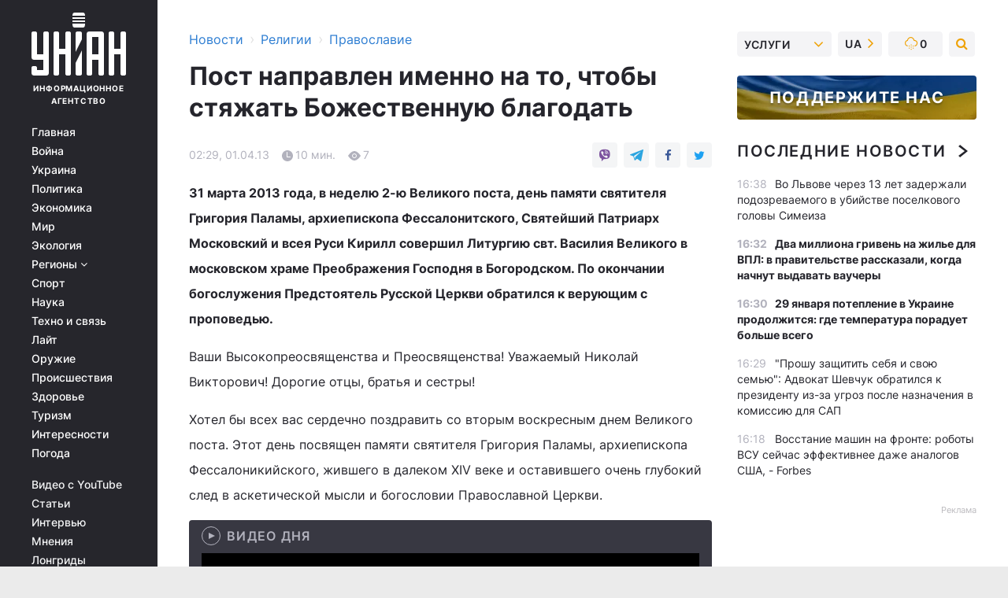

--- FILE ---
content_type: text/html; charset=UTF-8
request_url: https://religions.unian.net/orthodoxy/770310-post-napravlen-imenno-na-to-chtobyi-styajat-bojestvennuyu-blagodat.html
body_size: 35279
content:
    <!doctype html><html lang="ru"><head><meta charset="utf-8"><meta name="viewport" content="width=device-width, initial-scale=1.0, maximum-scale=2"><title>Пост направлен именно на то, чтобы стяжать Божественную благодать</title><meta name="description" content="Пост направлен именно на то, чтобы стяжать Божественную благодать. Читать онлайн в ленте новостей православие за 01 апреля 2013 информационного агентства УНИАН"/><meta name="keywords" content=""/><meta name="theme-color" content="#28282d"><link rel="manifest" href="https://religions.unian.net/manifest.json"><link rel="shortcut icon" href="https://religions.unian.net/favicon.ico"/><meta property="fb:page_id" content="112821225446278"/><meta property="fb:app_id" content="1728296543975266"/><meta name="application-name" content="УНИАН"><meta name="apple-mobile-web-app-title" content="УНИАН"><meta name="apple-itunes-app" content="app-id=840099366, affiliate-data=ct=smartbannerunian"><link rel="mask-icon" href="https://religions.unian.net/images/safari-pinned-tab.svg" color="#28282d"><link rel="apple-touch-icon" href="https://religions.unian.net/images/apple-touch-icon.png"><link rel="apple-touch-icon" sizes="76x76" href="https://religions.unian.net/images/apple-touch-icon-76x76.png"><link rel="apple-touch-icon" sizes="120x120" href="https://religions.unian.net/images/apple-touch-icon-120x120.png"><link rel="apple-touch-icon" sizes="152x152" href="https://religions.unian.net/images/apple-touch-icon-152x152.png"><link rel="apple-touch-icon" sizes="180x180" href="https://religions.unian.net/images/apple-touch-icon-180x180.png"><link rel="preconnect" href="https://get.optad360.io/" crossorigin><link rel="preconnect" href="https://images.unian.net/" crossorigin><link rel="preconnect" href="https://membrana-cdn.media/" crossorigin><link rel="preconnect" href="https://www.googletagmanager.com/" crossorigin><link rel="preconnect" href="https://static.cloudflareinsights.com" crossorigin><link rel="preconnect" href="https://securepubads.g.doubleclick.net" crossorigin><link rel="preconnect" href="https://pagead2.googlesyndication.com/" crossorigin><link rel="dns-prefetch" href="https://i.ytimg.com/"><link rel="dns-prefetch" href="https://1plus1.video/"><link rel="dns-prefetch" href="https://ls.hit.gemius.pl"><link rel="dns-prefetch" href="https://jsc.idealmedia.io/"><link rel="dns-prefetch" href="https://gaua.hit.gemius.pl/"><link rel="dns-prefetch" href="https://cm.g.doubleclick.net/"><link rel="dns-prefetch" href="https://fonts.googleapis.com/"><link rel="dns-prefetch" href="https://ep2.adtrafficquality.google/"><link rel="dns-prefetch" href="https://ep1.adtrafficquality.google/"><meta property="og:image:width" content="1000"><meta property="og:image:height" content="545"><meta property="og:image:type" content="image/png"><meta property="og:url" content="https://religions.unian.net/orthodoxy/770310-post-napravlen-imenno-na-to-chtobyi-styajat-bojestvennuyu-blagodat.html"/><meta property="og:title" content="Пост направлен именно на то, чтобы стяжать Божественную благодать"/><meta property="og:description" content="Патриарх Кирилл"/><meta property="og:type" content="article"/><meta property="og:image" content="https://images.unian.net/photos/thumb_files/1000_545_?1"/><meta property="og:published_time" content="2013-04-01T02:29:00+03:00"><meta property="og:modified_time" content="2013-04-01T02:29:00+03:00"><meta property="og:section" content="Православие"><meta name="twitter:card" content="summary_large_image"/><meta name="twitter:site" content="@unian"/><meta name="twitter:title" content="Пост направлен именно на то, чтобы стяжать Божественную благодать"/><meta name="twitter:description" content="Патриарх Кирилл"><meta name="twitter:creator" content="@unian"/><meta name="twitter:image" content="https://images.unian.net/photos/thumb_files/1000_545_?1"/><meta name="twitter:image:src" content="https://images.unian.net/photos/thumb_files/1000_545_?1"/><meta name="twitter:domain" content="www.unian.net"/><meta name="robots" content="index, follow, max-image-preview:large"><meta name="telegram:channel" content="@uniannet"><script>
        function loadVideoNts(url) {
            var script = document.createElement('script');
            script.async = true;
            script.src = url;
            document.head.appendChild(script);
        }
        function handleIntersection(entries, observer) {
            entries.forEach(function (entry) {
                if (entry.isIntersecting) {
                    var videoWrapper = entry.target;
                    observer.unobserve(videoWrapper);

                    window.notsyCmd = window.notsyCmd || [];
                    window.notsyCmd.push(function () {
                        window.notsyInit({
                            pageVersionAutodetect: true,
                            targeting: [['site_section', 'religions']]
                        });
                    });

                    videoWrapper.setAttribute('data-loaded', 'true');
                    observer.disconnect(); // Припиняємо спостереження, коли блок був досягнутий

                    // Завантажуємо скрипт після досягнення блока
                    loadVideoNts('https://cdn.membrana.media/uni/ym.js');
                }
            });
        }

        var options = {
            root: null,
            rootMargin: '0px',
            threshold: 0.1
        };

        var observerMembr = new IntersectionObserver(handleIntersection, options);

        document.addEventListener('DOMContentLoaded', function () {
            var videoWrapper = document.querySelector('.nts-video-wrapper:not([data-loaded])');
            if (videoWrapper) {
                observerMembr.observe(videoWrapper);
            }
        });

    </script><link rel="alternate" href="https://religions.unian.net/orthodoxy/770310-post-napravlen-imenno-na-to-chtobyi-styajat-bojestvennuyu-blagodat.html" hreflang="x-default"/><link href="https://religions.unian.net/orthodoxy/amp-770310-post-napravlen-imenno-na-to-chtobyi-styajat-bojestvennuyu-blagodat.html" rel="amphtml"><link rel="canonical" href="https://religions.unian.net/orthodoxy/770310-post-napravlen-imenno-na-to-chtobyi-styajat-bojestvennuyu-blagodat.html"><link rel="preload" as="font" type="font/woff" crossorigin="anonymous" href="https://religions.unian.net/build/assets/fonts/Inter/Inter-Bold.woff"><link rel="preload" as="font" type="font/woff" crossorigin="anonymous" href="https://religions.unian.net/build/assets/fonts/Inter/Inter-Medium.woff"><link rel="preload" as="font" type="font/woff" crossorigin="anonymous" href="https://religions.unian.net/build/assets/fonts/Inter/Inter-Regular.woff"><link rel="preload" as="font" type="font/woff" crossorigin="anonymous" href="https://religions.unian.net/build/assets/fonts/Inter/Inter-SemiBold.woff"><style id="top"> *{margin:0;padding:0}body{font-size:14px;line-height:1.5}html{font-family:sans-serif;-ms-text-size-adjust:100%;-webkit-text-size-adjust:100%;-webkit-tap-highlight-color:rgba(0,0,0,0)}[class*=" icon-"],[class^=icon-],html{-webkit-font-smoothing:antialiased}a,img{border:none;outline:none}*{box-sizing:border-box;-webkit-box-sizing:border-box;-moz-box-sizing:border-box}@media (max-width:1184px){.nano-mob>.nano-content-mob{position:absolute;overflow:scroll;overflow-x:hidden;right:0;bottom:0}.nano-mob>.nano-content-mob::-webkit-scrollbar{display:none}.has-scrollbar>.nano-content-mob::-webkit-scrollbar{display:block}.nano-mob>.nano-pane{display:none!important;background:rgba(0,0,0,.25);position:absolute;width:10px;right:0;top:0;bottom:0;visibility:hidden;opacity:.01;-webkit-transition:.2s;-moz-transition:.2s;-o-transition:.2s;transition:.2s;border-radius:5px}.nano-mob>.nano-pane>.nano-slider{display:none;background:#444;position:relative;margin:0 1px;border-radius:3px}}@media (min-width:1185px){.nano-mob>.nano-content{-moz-appearance:none}.hidden-lg{display:none!important}.nano:not(.nano-mob)>.nano-content{position:absolute;overflow:auto;overflow-x:hidden;top:0;right:-12px!important;bottom:0;left:0}}.app-banner{padding:12px 26px 12px 16px;max-width:240px;height:320px;position:relative;margin:0 auto}.app-banner__title{font-weight:700;font-size:24px;line-height:28px;color:#efa205;margin-bottom:8px}.app-banner__text{font-weight:500;font-size:16px;line-height:20px;color:#fff}.app-banner__bottom{position:absolute;bottom:0;display:flex;justify-content:space-between;width:100%;left:0;padding:12px 16px}.app-banner__btn{height:36px;width:calc(50% - 4px);border:2px solid #efa205;border-radius:8px;text-align:center;line-height:30px}</style><link rel="stylesheet" href="https://religions.unian.net/build/post.25f14eadfe90cdfe026eadb8063872ef.css"><style>
        .nts-video {width: 100%; height: calc(100vw / 16 * 9); max-height: 270px; margin: 10px auto; }
        .nts-video-wrapper {max-width: 670px;background: #383842;padding: 8px 16px 16px;border-radius: 4px;margin : 16px 0;overflow: hidden}
        .nts-video-label svg{margin-right: 8px;}
        .nts-video-label {font-weight: 600;font-size: 16px;line-height: 24px;align-self: start;letter-spacing: 0.08em;text-transform: uppercase;color: #B2B2BD;flex-start;align-items: center;
            display: flex;}

        @media (min-width: 1024px) {
            .nts-video {height: 360px; max-height: 360px;    margin-bottom: unset;}
        }
        @media (max-width: 1200px) {


        }

    </style><script type="application/ld+json">{"@context":"https:\/\/schema.org","@type":"NewsArticle","headline":"Пост направлен именно на то, чтобы стяжать Божественную благодать","description":"Патриарх Кирилл","articleSection":"Православие","inLanguage":"ru","isAccessibleForFree":true,"datePublished":"2013-04-01T02:29:00+03:00","dateModified":"2013-04-01T02:29:00+03:00","mainEntityOfPage":{"@type":"WebPage","@id":"https:\/\/religions.unian.net\/orthodoxy\/770310-post-napravlen-imenno-na-to-chtobyi-styajat-bojestvennuyu-blagodat.html"},"image":{"@type":"ImageObject","url":"https:\/\/images.unian.net\/photos\/thumb_files\/1200_0_"},"publisher":{"@type":"Organization","name":"УНИАН","legalName":"Украинское независимое информационное агентство УНИАН","url":"https:\/\/www.unian.net\/","sameAs":["https:\/\/www.facebook.com\/uniannet\/","https:\/\/www.facebook.com\/UNIAN.ua","https:\/\/www.facebook.com\/unian.ukraine","https:\/\/www.facebook.com\/pogoda.unian\/","https:\/\/www.facebook.com\/devichnikunian\/","https:\/\/www.facebook.com\/starsunian\/","https:\/\/x.com\/unian","https:\/\/t.me\/uniannet","https:\/\/invite.viber.com\/?g2=AQA%2Fnf2OzxyI50pG6plG5XH2%2FokWAnOf0dNcAMevia2uE9z%2FYouMau7DjYf%2B06f1&lang=ru","https:\/\/www.youtube.com\/@unian","https:\/\/www.youtube.com\/@unian_tv","https:\/\/uk.wikipedia.org\/wiki\/%D0%A3%D0%9D%D0%86%D0%90%D0%9D","https:\/\/ru.wikipedia.org\/wiki\/%D0%A3%D0%9D%D0%98%D0%90%D0%9D","https:\/\/www.linkedin.com\/company\/96838031\/"],"foundingDate":1993,"logo":{"@type":"ImageObject","url":"https:\/\/religions.unian.net\/images\/unian_schema.png","width":95,"height":60},"address":{"@type":"PostalAddress","streetAddress":"ул. Кириловская 23","addressLocality":"Киев","postalCode":"01001","addressCountry":"UA"},"contactPoint":{"@type":"ContactPoint","email":"unian.headquoters@unian.net","telephone":"+38-044-498-07-60","contactType":"headquoters","areaServed":"UA","availableLanguage":["uk-UA","ru-UA","en-UA"]}},"name":"УНИАН редакция","author":{"@type":"Person","0":"УНИАН редакция"},"articleBody":"31 марта 2013 года, в неделю 2-ю Великого поста, день памяти святителя Григория Паламы, архиепископа Фессалонитского, Святейший Патриарх Московский и всея Руси Кирилл совершил Литургию свт. Василия Великого в московском храме Преображения Господня в Богородском. По окончании богослужения Предстоятель Русской Церкви обратился к верующим с проповедью.Ваши Высокопреосвященства и Преосвященства! Уважаемый Николай Викторович! Дорогие отцы, братья и сестры!Хотел бы всех вас сердечно поздравить со вторым воскресным днем Великого поста. Этот день посвящен памяти святителя Григория Паламы, архиепископа Фессалоникийского, жившего в далеком XIV веке и оставившего очень глубокий след в аскетической мысли и богословии Православной Церкви.В день, когда мы совершаем память святителя Григория, читалось Евангелие воскресного дня об исцелении расслабленного (Мк. 2:1-12). Замечательное повествование, о котором вы только что слышали проповедь священника. Но вот на что я хотел бы обратить внимание в этом повествовании. Что такое расслабленный? Что вообще такое больной человек?Замысел Бога о людях заключался в том, чтобы все были здоровы. Болезнь есть некое внутреннее разрушение человеческого организма, нарушение порядка, который был Богом определен и заложен в природу человека. Причина болезней в роде человеческом несомненно связана с грехом, то есть с отказом человека жить по Божиему плану, по Божиему замыслу, по Божиему закону. Это не значит, что каждое заболевание, от насморка до самой тяжелой болезни, непременно является результатом какого-то греха. Так думать не следует. Но результатом греха является болезнь как явление. Беспорядок в физическом теле человека есть результат беспорядка в душе человеческой, результат разрыва между Богом и человеком. Человечество пошло не по тому пути, цивилизационная дорога оказалась искривленной, а потому все пошло не так, в том числе и болезни стали разрушать человеческое тело.Действительно, образ расслабленного, дезинтегрированного человека, лишенного целостности, потерявшего богозданную красоту своей природы &mdash; этот как бы видимый образ греха. Не личного &mdash; еще раз повторяю &mdash; греха, не греха того человека, который сам претерпевает болезнь, а греха, начавшегося с Адама и умножавшегося в каждой человеческой личности настолько, что в какой-то момент род человеческий был, как мы знаем, смыт водой всемирного потопа. Но и это не остановило людей, так что после потопа инерция греха продолжала приводить ко все новым и новым тяжким последствиям.Господь, обращаясь к расслабленному, говорит: прощаются тебе грехи твои. Конечно, Он имеет в виду не только личные грехи этого человека, которые, несомненно, присутствовали в его жизни, но он говорит: ты освобождаешься от греховных последствий развития человеческого рода, в этот момент с тебя снимается печать наказания в виде болезни.Все присутствующие были крайне удивлены: кто же может простить грехи, как только один Бог? Спаситель не стал убеждать их в том, что Он Сын Божий, что Он единосущен Отцу, что Он имеет право прощать грехи, потому что действительно только Бог прощает их. Он сказал нечто иное, но очень понятное людям.А если сказать: &laquo;возьми постель свою и иди&raquo; &mdash; что это означает? Может ли так сказать парализованному тот, кто не имеет права прощать грехи? Вот логика ответа Спасителя. Он не дожидается никакого ответа, а тут же говорит: &laquo;возьми постель свою и иди&raquo;. И встал расслабленный, как будто и не было никакой болезни, и пошел. Все это разрушение целостности организма, весь этот беспорядок во внутреннем состоянии тела &mdash; все прошло, и тело наполнилось силой. Откуда же эта сила, способная восстановить разрушенный человеческий организм, снова объединить то, что разъединено в человеческой природе? Внутри человеческого организма таких сил нет. Достаточно спросить любого медика, и каждый скажет: из полной парализации тела человек силой своего организма выйти не может, нужна какая-то особенная сила воздействия извне. И мы знаем, что в данном случае этой силой была благодать Божия.Есть раздел физики, который называется термодинамикой. Второй закон термодинамики предполагает нарастание в мире, в космосе так называемой энтропии. Что же такое энтропия? Это разрушение, это хаос, это нарастание беспорядка; и ученые точно доказали, что всякая система стремится к такому разрушению. Давайте посмотрим на здание, за которым никто не ухаживает. Крепкое, устойчивое &mdash; но через какое-то время оно начинает разрушаться. В чем же дело? Оно запрограммировано на разрушение, и если через двести, триста или пятьсот лет к этому зданию никто не подойдет, от него останется только холм &mdash; все будет разрушено.Каждый из нас это знает. Каждый знает, во что превращается дом, если за ним не ухаживать. Каждый знает, во что превращается наш организм, если его не лечить. Каждый знает, во что превращается окружающий мир, если не заботиться о нем. Значит, для сохранения жизни нужно некое энергетическое влияние извне. И этим влиянием в том самом случае, о котором мы говорим, &mdash; с расслабленным, &mdash; была Божественная энергия. Разрушающаяся жизненная система, неспособная к самовосстановлению, получила мощный энергетический заряд, и встал расслабленный, взял постель свою и пошел в дом свой.Как все это связано с сегодняшним воскресным днем, со святителем Паламой, архиепископом Фессалоникийским? Очень даже связано. Святитель, будучи афонским монахом, человеком, прошедшим через школу внутреннего духовного делания, то есть размышления над своей жизнью, молитвой стяжал особую благодать Божию. Размышляя о Фаворском свете &mdash; том самом, которым просиял Господь, &mdash; он говорил, что это не рукотворный свет. На своем собственном опыте, зная, что такое Божественная энергия, Божественная сила, святитель Григорий сказал: это не рукотворный свет, а явление Божественной энергии, Божественной благодати, и так она отображается на человеке, как отобразилась она на Богочеловеке Иисусе Христе.В тот момент, когда расслабленный вставал, на нем была эта Божественная энергия, на него снизошел этот свет. Никто его не видел, но мощный Божественный импульс организовал дезорганизованное, интегрировал разделенное, соединил распадающееся и явил человека здоровым, хотя мгновение назад он был больным.Святые афонские подвижники, продолжатели дела святого Григория Паламы, учили о Божественном свете и пытались этот свет привлечь. И удивительно &mdash; у них это получалось. Они сидели многие часы, устремив свой взгляд в область сердца, и читали одну и ту же молитву Иисусову: &laquo;Господи Иисусе Христе, Сыне Божий, помилуй меня, грешного&raquo;. Невозможно автоматически часами повторять одни и те же слова &mdash; с ума сойдешь, или скучно станет. Но они повторяли их в течение многих часов, потому что вникали в смысл каждого слова, и не столько проникались рациональным пониманием этих слов, как входили, через призывание имени Божиего, в реальное общение с Господом. И свидетели говорили, что на них отображалась печать Фаворского света, &mdash; это были светлые люди.Печать Фаворского света, Божественной энергии, Божественной благодати отображается и на нас, простых людях. Ведь каждый из вас наверняка встречался с кем-то, так что, взглянув в его глаза, говорил: какой светлый человек, как с ним хорошо! Как, наверное, многие из вас встречались и с теми, про кого, взглянув в глаза, говорили: страшный человек. Внешность человека отображает его внутреннее состояние, и потому неслучайно отблеск Фаворского света пребывал на ликах афонских старцев. Их называли исихастами, и это греческое слово сохранилось до сих пор и в нашем богословии, и в нашей аскетической практике. А святитель Григорий Палама является носителем этой исихастской традиции. Именно от нее получил свое духовное воспитание преподобный Сергий &mdash; это та же самая эпоха, XIV век. Многие монастыри на Руси устраивались по законам жизни афонских обителей, имея пред своим взором пример святителя Григория Паламы и афонских монахов.А почему мы говорим об этом во второе воскресенье Великого поста? А потому что пост направлен именно на то, чтобы стяжать Божественную благодать. Мы должны понять, как это важно для преодоления болезни &mdash; не только физической, но и духовной болезни, болезни нашей собственной, болезни общества, болезни государства, болезни всего человеческого рода.Никто, никакая система не может преодолеть энтропию, опираясь на свой собственный внутренний ресурс. Только Божественная сила, Божественная энергия может предотвратить нарастание энтропии в человеческом роде, его распад и его гибель. Всему этому учит нас сегодняшний день, и да поможет нам Господь, проникнув в глубину смысла второго воскресенья Великого поста, усвоить те великие и столь значимые для спасения мысли, которые донесло до нас за Божественной литургией слово Божие. Аминь.Я хотел бы сердечно поблагодарить Вас, отец Дамиан, за Ваши труды здесь, в этом храме. Я знаю Вас уже очень-очень давно &mdash; мы вместе учились в Санкт-Петербургской духовной академии. Помню Вас еще студентом, помню Вашу свадьбу в академическом храме. Радуюсь, что, приехав в град Москву, Вы внесли свой достойный вклад в укрепление церковной жизни; и Преображенский храм в Богородском несет на себе печать Ваших трудов, Ваших забот. Я хотел бы поблагодарить, вместе с Вами, и все духовенство, приходской актив за те замечательные дела, которые здесь совершаются. У вас хорошая воскресная школа, вы занимаетесь с молодежью, вы заботитесь о тех, кто нуждается в заботе. Вот так и должна существовать православная община. Иногда нам говорят, что все это очень трудно организовать &mdash; денег нет, людей нет... Но если есть искреннее желание, если есть готовность идти по этому святому пути приобщения людей к Богу, то ведь навстречу выйдет Сам Спаситель. Он протянет руку, Он поведет, и люди найдутся, и средства найдутся, и энтузиазм будет, и здоровье будет, которое столь необходимо каждому священнику в осуществлении его трудов. Желаю вам помощи Божией и процветания нашему Спасо-Преображенскому приходу в Богородском. Храни вас Господь.Пресс-служба Патриарха Московского и всея Руси"}</script><script type="application/ld+json">{"@context":"https:\/\/schema.org","@type":"BreadcrumbList","itemListElement":[{"@type":"ListItem","position":1,"item":{"@id":"https:\/\/www.unian.net\/","name":"Новости"}},{"@type":"ListItem","position":2,"item":{"@id":"https:\/\/religions.unian.net\/","name":"Религии"}},{"@type":"ListItem","position":3,"item":{"@id":"https:\/\/religions.unian.net\/orthodoxy","name":"Православие"}},{"@type":"ListItem","position":4,"item":{"@id":"https:\/\/religions.unian.net\/orthodoxy\/770310-post-napravlen-imenno-na-to-chtobyi-styajat-bojestvennuyu-blagodat.html","name":"Пост направлен именно на то, чтобы стяжать Божественную благодать"}}]}</script><script type="application/ld+json">{"@context":"https:\/\/schema.org","@type":"SoftwareApplication","name":"УНИАН","operatingSystem":"iOS 13.0 or later","applicationCategory":"BusinessApplication","offers":{"@type":"Offer","price":"0","priceCurrency":"USD"}}</script><script type="application/ld+json">{"@context":"https:\/\/schema.org","@type":"SoftwareApplication","name":"УНИАН","operatingSystem":"ANDROID","applicationCategory":"BusinessApplication","offers":{"@type":"Offer","price":"0","priceCurrency":"USD"}}</script><script type="application/ld+json">{"@context":"https:\/\/schema.org","@type":"Organization","name":"УНИАН","legalName":"Украинское независимое информационное агентство УНИАН","url":"https:\/\/www.unian.net\/","sameAs":["https:\/\/www.facebook.com\/uniannet\/","https:\/\/www.facebook.com\/UNIAN.ua","https:\/\/www.facebook.com\/unian.ukraine","https:\/\/www.facebook.com\/pogoda.unian\/","https:\/\/www.facebook.com\/devichnikunian\/","https:\/\/www.facebook.com\/starsunian\/","https:\/\/x.com\/unian","https:\/\/t.me\/uniannet","https:\/\/invite.viber.com\/?g2=AQA%2Fnf2OzxyI50pG6plG5XH2%2FokWAnOf0dNcAMevia2uE9z%2FYouMau7DjYf%2B06f1&lang=ru","https:\/\/www.youtube.com\/@unian","https:\/\/www.youtube.com\/@unian_tv","https:\/\/uk.wikipedia.org\/wiki\/%D0%A3%D0%9D%D0%86%D0%90%D0%9D","https:\/\/ru.wikipedia.org\/wiki\/%D0%A3%D0%9D%D0%98%D0%90%D0%9D","https:\/\/www.linkedin.com\/company\/96838031\/"],"foundingDate":1993,"logo":{"@type":"ImageObject","url":"https:\/\/religions.unian.net\/images\/unian_schema.png","width":95,"height":60},"address":{"@type":"PostalAddress","streetAddress":"ул. Кириловская 23","addressLocality":"Киев","postalCode":"01001","addressCountry":"UA"},"contactPoint":{"@type":"ContactPoint","email":"unian.headquoters@unian.net","telephone":"+38-044-498-07-60","contactType":"headquoters","areaServed":"UA","availableLanguage":["uk-UA","ru-UA","en-UA"]}}</script><script type="application/ld+json">{"@context":"https:\/\/schema.org","@type":"NewsMediaOrganization","name":"УНИАН","legalName":"Украинское независимое информационное агентство УНИАН","url":"https:\/\/www.unian.net\/","sameAs":["https:\/\/www.facebook.com\/uniannet\/","https:\/\/www.facebook.com\/UNIAN.ua","https:\/\/www.facebook.com\/unian.ukraine","https:\/\/www.facebook.com\/pogoda.unian\/","https:\/\/www.facebook.com\/devichnikunian\/","https:\/\/www.facebook.com\/starsunian\/","https:\/\/x.com\/unian","https:\/\/t.me\/uniannet","https:\/\/invite.viber.com\/?g2=AQA%2Fnf2OzxyI50pG6plG5XH2%2FokWAnOf0dNcAMevia2uE9z%2FYouMau7DjYf%2B06f1&lang=ru","https:\/\/www.youtube.com\/@unian","https:\/\/www.youtube.com\/@unian_tv","https:\/\/uk.wikipedia.org\/wiki\/%D0%A3%D0%9D%D0%86%D0%90%D0%9D","https:\/\/ru.wikipedia.org\/wiki\/%D0%A3%D0%9D%D0%98%D0%90%D0%9D","https:\/\/www.linkedin.com\/company\/96838031\/"],"foundingDate":1993,"logo":{"@type":"ImageObject","url":"https:\/\/religions.unian.net\/images\/unian_schema.png","width":95,"height":60},"address":{"@type":"PostalAddress","streetAddress":"ул. Кириловская 23","addressLocality":"Киев","postalCode":"01001","addressCountry":"UA"},"contactPoint":{"@type":"ContactPoint","email":"unian.headquoters@unian.net","telephone":"+38-044-498-07-60","contactType":"headquoters","areaServed":"UA","availableLanguage":["uk-UA","ru-UA","en-UA"]}}</script><script type="application/ld+json">{"@context":"https:\/\/schema.org","@type":"WebSite","name":"Украинское независимое информационное агентство УНИАН","alternateName":"УНИАН","url":"https:\/\/www.unian.net\/","potentialAction":{"@type":"SearchAction","target":"https:\/\/www.unian.net\/search?q={search_term_string}","query-input":"required name=search_term_string"},"author":{"@type":"NewsMediaOrganization","name":"УНИАН","legalName":"Украинское независимое информационное агентство УНИАН","url":"https:\/\/www.unian.net\/","sameAs":["https:\/\/www.facebook.com\/uniannet\/","https:\/\/www.facebook.com\/UNIAN.ua","https:\/\/www.facebook.com\/unian.ukraine","https:\/\/www.facebook.com\/pogoda.unian\/","https:\/\/www.facebook.com\/devichnikunian\/","https:\/\/www.facebook.com\/starsunian\/","https:\/\/x.com\/unian","https:\/\/t.me\/uniannet","https:\/\/invite.viber.com\/?g2=AQA%2Fnf2OzxyI50pG6plG5XH2%2FokWAnOf0dNcAMevia2uE9z%2FYouMau7DjYf%2B06f1&lang=ru","https:\/\/www.youtube.com\/@unian","https:\/\/www.youtube.com\/@unian_tv","https:\/\/uk.wikipedia.org\/wiki\/%D0%A3%D0%9D%D0%86%D0%90%D0%9D","https:\/\/ru.wikipedia.org\/wiki\/%D0%A3%D0%9D%D0%98%D0%90%D0%9D","https:\/\/www.linkedin.com\/company\/96838031\/"],"foundingDate":1993,"logo":{"@type":"ImageObject","url":"https:\/\/religions.unian.net\/images\/unian_schema.png","width":95,"height":60},"address":{"@type":"PostalAddress","streetAddress":"ул. Кириловская 23","addressLocality":"Киев","postalCode":"01001","addressCountry":"UA"},"contactPoint":{"@type":"ContactPoint","email":"unian.headquoters@unian.net","telephone":"+38-044-498-07-60","contactType":"headquoters","areaServed":"UA","availableLanguage":["uk-UA","ru-UA","en-UA"]}},"creator":{"@type":"NewsMediaOrganization","name":"УНИАН","legalName":"Украинское независимое информационное агентство УНИАН","url":"https:\/\/www.unian.net\/","sameAs":["https:\/\/www.facebook.com\/uniannet\/","https:\/\/www.facebook.com\/UNIAN.ua","https:\/\/www.facebook.com\/unian.ukraine","https:\/\/www.facebook.com\/pogoda.unian\/","https:\/\/www.facebook.com\/devichnikunian\/","https:\/\/www.facebook.com\/starsunian\/","https:\/\/x.com\/unian","https:\/\/t.me\/uniannet","https:\/\/invite.viber.com\/?g2=AQA%2Fnf2OzxyI50pG6plG5XH2%2FokWAnOf0dNcAMevia2uE9z%2FYouMau7DjYf%2B06f1&lang=ru","https:\/\/www.youtube.com\/@unian","https:\/\/www.youtube.com\/@unian_tv","https:\/\/uk.wikipedia.org\/wiki\/%D0%A3%D0%9D%D0%86%D0%90%D0%9D","https:\/\/ru.wikipedia.org\/wiki\/%D0%A3%D0%9D%D0%98%D0%90%D0%9D","https:\/\/www.linkedin.com\/company\/96838031\/"],"foundingDate":1993,"logo":{"@type":"ImageObject","url":"https:\/\/religions.unian.net\/images\/unian_schema.png","width":95,"height":60},"address":{"@type":"PostalAddress","streetAddress":"ул. Кириловская 23","addressLocality":"Киев","postalCode":"01001","addressCountry":"UA"},"contactPoint":{"@type":"ContactPoint","email":"unian.headquoters@unian.net","telephone":"+38-044-498-07-60","contactType":"headquoters","areaServed":"UA","availableLanguage":["uk-UA","ru-UA","en-UA"]}},"publisher":{"@type":"NewsMediaOrganization","name":"УНИАН","legalName":"Украинское независимое информационное агентство УНИАН","url":"https:\/\/www.unian.net\/","sameAs":["https:\/\/www.facebook.com\/uniannet\/","https:\/\/www.facebook.com\/UNIAN.ua","https:\/\/www.facebook.com\/unian.ukraine","https:\/\/www.facebook.com\/pogoda.unian\/","https:\/\/www.facebook.com\/devichnikunian\/","https:\/\/www.facebook.com\/starsunian\/","https:\/\/x.com\/unian","https:\/\/t.me\/uniannet","https:\/\/invite.viber.com\/?g2=AQA%2Fnf2OzxyI50pG6plG5XH2%2FokWAnOf0dNcAMevia2uE9z%2FYouMau7DjYf%2B06f1&lang=ru","https:\/\/www.youtube.com\/@unian","https:\/\/www.youtube.com\/@unian_tv","https:\/\/uk.wikipedia.org\/wiki\/%D0%A3%D0%9D%D0%86%D0%90%D0%9D","https:\/\/ru.wikipedia.org\/wiki\/%D0%A3%D0%9D%D0%98%D0%90%D0%9D","https:\/\/www.linkedin.com\/company\/96838031\/"],"foundingDate":1993,"logo":{"@type":"ImageObject","url":"https:\/\/religions.unian.net\/images\/unian_schema.png","width":95,"height":60},"address":{"@type":"PostalAddress","streetAddress":"ул. Кириловская 23","addressLocality":"Киев","postalCode":"01001","addressCountry":"UA"},"contactPoint":{"@type":"ContactPoint","email":"unian.headquoters@unian.net","telephone":"+38-044-498-07-60","contactType":"headquoters","areaServed":"UA","availableLanguage":["uk-UA","ru-UA","en-UA"]}},"datePublished":"2026-01-28T16:42:51+02:00","dateModified":"2026-01-28T16:42:51+02:00","inLanguage":"ru"}</script><link href="https://www.googletagmanager.com/gtag/js?id=G-TECJ2YKWSJ" rel="preload" as="script"><script async src="https://www.googletagmanager.com/gtag/js?id=G-TECJ2YKWSJ"></script><script>window.dataLayer = window.dataLayer || [];function gtag(){dataLayer.push(arguments);}gtag('js', new Date());gtag('config', 'G-TECJ2YKWSJ');</script><script>(function(w,d,s,l,i){w[l]=w[l]||[];w[l].push({'gtm.start':new Date().getTime(),event:'gtm.js'});var f=d.getElementsByTagName(s)[0],j=d.createElement(s),dl=l!='dataLayer'?'&l='+l:'';j.async=true;j.src='https://www.googletagmanager.com/gtm.js?id='+i+dl;f.parentNode.insertBefore(j,f);})(window,document,'script','dataLayer','GTM-N24V2BL');</script></head><body class="home" data-infinite-scroll=""><div id="page_content" class="container main-wrap" data-page="1" data-page-max="50"><div class="main-column row m-0"><div class="col-lg-2 col-sm-12 prl0"><div class="main-menu"><div class="main-menu__content nano"><div class="nano-content"><div class="inside-nano-content"><a href="javascript:void(0);" id="trigger" class="menu-trigger hidden-lg" aria-label="menu"></a><div class="main-menu__logo"><a href="https://www.unian.net/"><img src="https://religions.unian.net/images/unian-logo.svg" alt="Информационное агентство" width="120" height="80"/><div class="main-menu__logo-text">Информационное агентство</div></a></div><div class="hidden-lg main-menu__search"><div class="header-search__toggle hidden-lg" style="width: 15px; height: 19px"><i class="fa fa-search"></i></div><form method="GET" action="https://www.unian.net/search" class="header-search__form disactive"><div class="header-search__close hidden-lg">+</div><input type="text" name="q" aria-label="search" class="header-search__input" placeholder=" "/><input type="hidden" name="token" value="1173504613"/><button type="submit" class="header-search__button" aria-label="search"><i class="fa fa-search"></i></button></form></div><nav class="main-menu__nav mp-menu nano nano-mob" id="mp-menu"><div class="main-menu__close hidden-lg">+</div><div class="nano-content nano-content-mob"><div class="mp-level main-menu__list"><ul><li class="main-menu__item"><a href="https://www.unian.net/">Главная</a></li><li class="main-menu__item"><a href="https://www.unian.net/war">Война</a></li><li class="main-menu__item"><a href="https://www.unian.net/society">Украина</a></li><li class="main-menu__item"><a href="https://www.unian.net/politics">Политика</a></li><li class="main-menu__item"><a href="https://www.unian.net/economics">Экономика</a></li><li class="main-menu__item"><a href="https://www.unian.net/world">Мир</a></li><li class="main-menu__item"><a href="https://www.unian.net/ecology">Экология</a></li><li class="main-menu__item has-submenu"><a href="javascript:void(0);">Регионы <i class="fa fa-angle-down"></i></a><div class="sub-level main-menu__sub-list"><ul><li><a href="https://www.unian.net/kyiv">Киев</a></li><li><a href="https://www.unian.net/lvov">Львов</a></li><li><a href="https://www.unian.net/dnepropetrovsk">Днепр</a></li><li><a href="https://www.unian.net/kharkiv">Харьков</a></li><li><a href="https://www.unian.net/odessa">Одесса</a></li></ul></div></li><li class="main-menu__item"><a href="https://sport.unian.net/">Спорт</a></li><li class="main-menu__item"><a href="https://www.unian.net/science">Наука</a></li><li class="main-menu__item"><a href="https://www.unian.net/techno">Техно и связь</a></li><li class="main-menu__item"><a href="https://www.unian.net/lite">Лайт</a></li><li class="main-menu__item"><a href="https://www.unian.net/weapons">Оружие</a></li><li class="main-menu__item"><a href="https://www.unian.net/incidents">Происшествия</a></li><li class="main-menu__item"><a href="https://health.unian.net/">Здоровье</a></li><li class="main-menu__item"><a href="https://www.unian.net/tourism">Туризм</a></li><li class="main-menu__item"><a href="https://www.unian.net/curiosities">Интересности</a></li><li class="main-menu__item"><a href="https://pogoda.unian.net">Погода</a></li></ul></div><div class="main-menu__services main-menu__list"><ul><li class="main-menu__item"><a href="https://religions.unian.net/video-youtube">Видео с YouTube</a></li><li class="main-menu__item"><a href="https://www.unian.net/detail/publications">Статьи</a></li><li class="main-menu__item"><a href="https://www.unian.net/detail/interviews">Интервью</a></li><li class="main-menu__item"><a href="https://www.unian.net/detail/opinions">Мнения</a></li><li class="main-menu__item"><a href="https://www.unian.net/longrids">Лонгриды</a></li><li class="main-menu__item hidden-lg"><a href="https://www.unian.net/static/press/live">Пресс-центр</a></li><li class="main-menu__item has-submenu hidden-lg"><a href="javascript:void(0);">Услуги<i class="fa fa-angle-down"></i></a><div class="sub-level main-menu__sub-list"><ul><li><a href="https://www.unian.net/static/advertising/advert">Реклама на сайте</a></li><li><a href="https://www.unian.net/static/press/about">Пресс-центр</a></li><li><a href="https://photo.unian.net/">Фотобанк</a></li><li><a href="https://www.unian.net/static/monitoring/about">Мониторинг СМИ</a></li><li><a href="https://www.unian.net/static/subscription/products">Подписка на новости</a></li></ul></div></li></ul></div><div class="main-menu__services main-menu__list"><ul><li class="main-menu__item"><a href="https://www.unian.net/news/archive">Архив</a></li><li class="main-menu__item "><a href="https://www.unian.net/vacancy">Вакансии</a></li><li class="main-menu__item"><a href="https://www.unian.net/static/contacts">Контакты</a></li></ul></div></div></nav></div></div></div><div id="M473096ScriptRootC1436947" class="ideal-story" data-attribute="https://jsc.idealmedia.io/u/n/unian.net.1436947.js"></div></div></div><div class="col-lg-10 col-sm-12"><div class=" hot-news--negative"  ></div><div  class="running-line--negative"></div><div class="content-column"
											><div id="block_left_column_content" class="left-column sm-w-100"
																					 data-ajax-url="https://religions.unian.net/orthodoxy/770310-post-napravlen-imenno-na-to-chtobyi-styajat-bojestvennuyu-blagodat.html"
																	><div class=" infinity-item"
         data-url="https://religions.unian.net/orthodoxy/770310-post-napravlen-imenno-na-to-chtobyi-styajat-bojestvennuyu-blagodat.html"
         data-title="Пост направлен именно на то, чтобы стяжать Божественную благодать"
         data-io-article-url="https://religions.unian.net/orthodoxy/770310-post-napravlen-imenno-na-to-chtobyi-styajat-bojestvennuyu-blagodat.html"
         data-prev-url="https://religions.unian.net/orthodoxy"
    ><div class="article "><div class="top-bredcr "><div class="breadcrumbs"><ol vocab="https://schema.org/" typeof="BreadcrumbList"><li property="itemListElement" typeof="ListItem"><a property="item" typeof="WebPage"
               href="//www.unian.net/detail/all_news"><span
                        property="name">  Новости</span></a><meta property="position" content="1"></li><li><span>›</span></li><li property="itemListElement" typeof="ListItem"><a property="item" typeof="WebPage"
                       href="https://religions.unian.net/"><span property="name">  Религии</span></a><meta property="position" content="2"></li><li><span>›</span></li><li property="itemListElement" typeof="ListItem"><a property="item" typeof="WebPage"
                   href="https://religions.unian.net/orthodoxy"><span
                            property="name">  Православие</span></a><meta property="position" content="3"></li></ol></div></div><h1>Пост направлен именно на то, чтобы стяжать Божественную благодать</h1><div class="article__info    "><div><div class="article__info-item time ">02:29, 01.04.13</div><span class="article__info-item comments"><i class="unian-read"></i>
                                10 мин.
                            </span><span class="article__info-item views"><i class="unian-eye"></i><span id="js-views-770310"></span><script>
    function CreateRequest() {
        var Request = false;

        if (window.XMLHttpRequest) {
            //Gecko-совместимые браузеры, Safari, Konqueror
            Request = new XMLHttpRequest();
        } else if (window.ActiveXObject) {
            //Internet explorer
            try {
                Request = new ActiveXObject("Microsoft.XMLHTTP");
            } catch (CatchException) {
                Request = new ActiveXObject("Msxml2.XMLHTTP");
            }
        }

        if (!Request) {
            return null;
        }

        return Request;
    }

    /*
        Функция посылки запроса к файлу на сервере
        r_method  - тип запроса: GET или POST
        r_path    - путь к файлу
        r_args    - аргументы вида a=1&b=2&c=3...
        r_handler - функция-обработчик ответа от сервера
    */
    function SendRequest(r_method, r_path, r_args, r_handler) {
        //Создаём запрос
        var Request = CreateRequest();

        //Проверяем существование запроса еще раз
        if (!Request) {
            return;
        }

        //Назначаем пользовательский обработчик
        Request.onreadystatechange = function() {
            //Если обмен данными завершен
            if (Request.readyState == 4) {
                if (Request.status == 200) {
                    //Передаем управление обработчику пользователя
                    r_handler(Request);
                }
            }
        }

        //Проверяем, если требуется сделать GET-запрос
        if (r_method.toLowerCase() == "get" && r_args.length > 0)
            r_path += "?" + r_args;

        //Инициализируем соединение
        Request.open(r_method, r_path, true);

        if (r_method.toLowerCase() == "post") {
            //Если это POST-запрос

            //Устанавливаем заголовок
            Request.setRequestHeader("Content-Type","application/x-www-form-urlencoded; charset=utf-8");
            //Посылаем запрос
            Request.send(r_args);
        } else {
            //Если это GET-запрос
            Request.responseType = 'json';
            //Посылаем нуль-запрос
            Request.send(null);
        }
    }

    //Создаем функцию обработчик
    var Handler = function(Request) {
        document.getElementById("js-views-770310").innerHTML = ' ' + Request.response.views;
    }

    //Отправляем запрос
    SendRequest("GET", '/ajax/views/770310', "", Handler);
</script></span></div><div class="article-shares " data-url="https://religions.unian.net/orthodoxy/770310-post-napravlen-imenno-na-to-chtobyi-styajat-bojestvennuyu-blagodat.html"><div class="social-likes"><a href="viber://forward?text=https://religions.unian.net/orthodoxy/770310-post-napravlen-imenno-na-to-chtobyi-styajat-bojestvennuyu-blagodat.html" class="vb" rel="nofollow noopener"><i class="unian-viber"></i></a><a href="https://telegram.me/share/url?url=https://religions.unian.net/orthodoxy/770310-post-napravlen-imenno-na-to-chtobyi-styajat-bojestvennuyu-blagodat.html" class="tg" rel="nofollow noopener"><i class="unian-telegramm"></i></a><a href="https://www.facebook.com/sharer.php?u=https://religions.unian.net/orthodoxy/770310-post-napravlen-imenno-na-to-chtobyi-styajat-bojestvennuyu-blagodat.html" class="fb" rel="nofollow noopener"><i class="fa fa-facebook"></i></a><a href="https://twitter.com/share?&url=https://religions.unian.net/orthodoxy/770310-post-napravlen-imenno-na-to-chtobyi-styajat-bojestvennuyu-blagodat.html&text=Пост направлен именно на то, чтобы стяжать Божественную благодать" class="tw" rel="nofollow noopener"><i class="fa fa-twitter"></i></a></div></div></div><div class="article-text  "><p><strong>31 марта 2013 года, в неделю 2-ю Великого поста, день памяти святителя Григория Паламы, архиепископа Фессалонитского, Святейший Патриарх Московский и всея Руси Кирилл совершил Литургию свт. Василия Великого в московском храме Преображения Господня в Богородском. По окончании богослужения Предстоятель Русской Церкви обратился к верующим с проповедью.</strong></p><p>Ваши Высокопреосвященства и Преосвященства! Уважаемый Николай Викторович! Дорогие отцы, братья и сестры!</p><p>Хотел бы всех вас сердечно поздравить со вторым воскресным днем Великого поста. Этот день посвящен памяти святителя Григория Паламы, архиепископа Фессалоникийского, жившего в далеком XIV веке и оставившего очень глубокий след в аскетической мысли и богословии Православной Церкви.</p><div><div class="nts-video-wrapper"><div class="nts-video-label"><svg xmlns="http://www.w3.org/2000/svg" width="24" height="24" viewbox="0 0 24 24" fill="none"><path d="M17 12L9 16L9 8L17 12Z" fill="#B2B2BD"></path><rect x="0.5" y="0.5" width="23" height="23" rx="11.5" stroke="#B2B2BD"></rect></svg>Видео дня</div><div class="nts-video UNI_VIDEO"></div></div></div><p>В день, когда мы совершаем память святителя Григория, читалось Евангелие воскресного дня об исцелении расслабленного (Мк. 2:1-12). Замечательное повествование, о котором вы только что слышали проповедь священника. Но вот на что я хотел бы обратить внимание в этом повествовании. Что такое расслабленный? Что вообще такое больной человек?</p><p>Замысел Бога о людях заключался в том, чтобы все были здоровы. Болезнь есть некое внутреннее разрушение человеческого организма, нарушение порядка, который был Богом определен и заложен в природу человека. Причина болезней в роде человеческом несомненно связана с грехом, то есть с отказом человека жить по Божиему плану, по Божиему замыслу, по Божиему закону. Это не значит, что каждое заболевание, от насморка до самой тяжелой болезни, непременно является результатом какого-то греха. Так думать не следует. Но результатом греха является болезнь как явление. Беспорядок в физическом теле человека есть результат беспорядка в душе человеческой, результат разрыва между Богом и человеком. Человечество пошло не по тому пути, цивилизационная дорога оказалась искривленной, а потому все пошло не так, в том числе и болезни стали разрушать человеческое тело.</p><p>Действительно, образ расслабленного, дезинтегрированного человека, лишенного целостности, потерявшего богозданную красоту своей природы — этот как бы видимый образ греха. Не личного — еще раз повторяю — греха, не греха того человека, который сам претерпевает болезнь, а греха, начавшегося с Адама и умножавшегося в каждой человеческой личности настолько, что в какой-то момент род человеческий был, как мы знаем, смыт водой всемирного потопа. Но и это не остановило людей, так что после потопа инерция греха продолжала приводить ко все новым и новым тяжким последствиям.</p><p>Господь, обращаясь к расслабленному, говорит: прощаются тебе грехи твои. Конечно, Он имеет в виду не только личные грехи этого человека, которые, несомненно, присутствовали в его жизни, но он говорит: ты освобождаешься от греховных последствий развития человеческого рода, в этот момент с тебя снимается печать наказания в виде болезни.</p><p>Все присутствующие были крайне удивлены: кто же может простить грехи, как только один Бог? Спаситель не стал убеждать их в том, что Он Сын Божий, что Он единосущен Отцу, что Он имеет право прощать грехи, потому что действительно только Бог прощает их. Он сказал нечто иное, но очень понятное людям.</p><p>А если сказать: «возьми постель свою и иди» — что это означает? Может ли так сказать парализованному тот, кто не имеет права прощать грехи? Вот логика ответа Спасителя. Он не дожидается никакого ответа, а тут же говорит: «возьми постель свою и иди». И встал расслабленный, как будто и не было никакой болезни, и пошел. Все это разрушение целостности организма, весь этот беспорядок во внутреннем состоянии тела — все прошло, и тело наполнилось силой. Откуда же эта сила, способная восстановить разрушенный человеческий организм, снова объединить то, что разъединено в человеческой природе? Внутри человеческого организма таких сил нет. Достаточно спросить любого медика, и каждый скажет: из полной парализации тела человек силой своего организма выйти не может, нужна какая-то особенная сила воздействия извне. И мы знаем, что в данном случае этой силой была благодать Божия.</p><p>Есть раздел физики, который называется термодинамикой. Второй закон термодинамики предполагает нарастание в мире, в космосе так называемой энтропии. Что же такое энтропия? Это разрушение, это хаос, это нарастание беспорядка; и ученые точно доказали, что всякая система стремится к такому разрушению. Давайте посмотрим на здание, за которым никто не ухаживает. Крепкое, устойчивое — но через какое-то время оно начинает разрушаться. В чем же дело? Оно запрограммировано на разрушение, и если через двести, триста или пятьсот лет к этому зданию никто не подойдет, от него останется только холм — все будет разрушено.</p><p>Каждый из нас это знает. Каждый знает, во что превращается дом, если за ним не ухаживать. Каждый знает, во что превращается наш организм, если его не лечить. Каждый знает, во что превращается окружающий мир, если не заботиться о нем. Значит, для сохранения жизни нужно некое энергетическое влияние извне. И этим влиянием в том самом случае, о котором мы говорим, — с расслабленным, — была Божественная энергия. Разрушающаяся жизненная система, неспособная к самовосстановлению, получила мощный энергетический заряд, и встал расслабленный, взял постель свою и пошел в дом свой.</p><p>Как все это связано с сегодняшним воскресным днем, со святителем Паламой, архиепископом Фессалоникийским? Очень даже связано. Святитель, будучи афонским монахом, человеком, прошедшим через школу внутреннего духовного делания, то есть размышления над своей жизнью, молитвой стяжал особую благодать Божию. Размышляя о Фаворском свете — том самом, которым просиял Господь, — он говорил, что это не рукотворный свет. На своем собственном опыте, зная, что такое Божественная энергия, Божественная сила, святитель Григорий сказал: это не рукотворный свет, а явление Божественной энергии, Божественной благодати, и так она отображается на человеке, как отобразилась она на Богочеловеке Иисусе Христе.</p><p>В тот момент, когда расслабленный вставал, на нем была эта Божественная энергия, на него снизошел этот свет. Никто его не видел, но мощный Божественный импульс организовал дезорганизованное, интегрировал разделенное, соединил распадающееся и явил человека здоровым, хотя мгновение назад он был больным.</p><p>Святые афонские подвижники, продолжатели дела святого Григория Паламы, учили о Божественном свете и пытались этот свет привлечь. И удивительно — у них это получалось. Они сидели многие часы, устремив свой взгляд в область сердца, и читали одну и ту же молитву Иисусову: «Господи Иисусе Христе, Сыне Божий, помилуй меня, грешного». Невозможно автоматически часами повторять одни и те же слова — с ума сойдешь, или скучно станет. Но они повторяли их в течение многих часов, потому что вникали в смысл каждого слова, и не столько проникались рациональным пониманием этих слов, как входили, через призывание имени Божиего, в реальное общение с Господом. И свидетели говорили, что на них отображалась печать Фаворского света, — это были светлые люди.</p><p>Печать Фаворского света, Божественной энергии, Божественной благодати отображается и на нас, простых людях. Ведь каждый из вас наверняка встречался с кем-то, так что, взглянув в его глаза, говорил: какой светлый человек, как с ним хорошо! Как, наверное, многие из вас встречались и с теми, про кого, взглянув в глаза, говорили: страшный человек. Внешность человека отображает его внутреннее состояние, и потому неслучайно отблеск Фаворского света пребывал на ликах афонских старцев. Их называли исихастами, и это греческое слово сохранилось до сих пор и в нашем богословии, и в нашей аскетической практике. А святитель Григорий Палама является носителем этой исихастской традиции. Именно от нее получил свое духовное воспитание преподобный Сергий — это та же самая эпоха, XIV век. Многие монастыри на Руси устраивались по законам жизни афонских обителей, имея пред своим взором пример святителя Григория Паламы и афонских монахов.</p><p>А почему мы говорим об этом во второе воскресенье Великого поста? А потому что пост направлен именно на то, чтобы стяжать Божественную благодать. Мы должны понять, как это важно для преодоления болезни — не только физической, но и духовной болезни, болезни нашей собственной, болезни общества, болезни государства, болезни всего человеческого рода.</p><p>Никто, никакая система не может преодолеть энтропию, опираясь на свой собственный внутренний ресурс. Только Божественная сила, Божественная энергия может предотвратить нарастание энтропии в человеческом роде, его распад и его гибель. Всему этому учит нас сегодняшний день, и да поможет нам Господь, проникнув в глубину смысла второго воскресенья Великого поста, усвоить те великие и столь значимые для спасения мысли, которые донесло до нас за Божественной литургией слово Божие. Аминь.</p><p>Я хотел бы сердечно поблагодарить Вас, отец Дамиан, за Ваши труды здесь, в этом храме. Я знаю Вас уже очень-очень давно — мы вместе учились в Санкт-Петербургской духовной академии. Помню Вас еще студентом, помню Вашу свадьбу в академическом храме. Радуюсь, что, приехав в град Москву, Вы внесли свой достойный вклад в укрепление церковной жизни; и Преображенский храм в Богородском несет на себе печать Ваших трудов, Ваших забот. Я хотел бы поблагодарить, вместе с Вами, и все духовенство, приходской актив за те замечательные дела, которые здесь совершаются. У вас хорошая воскресная школа, вы занимаетесь с молодежью, вы заботитесь о тех, кто нуждается в заботе. Вот так и должна существовать православная община. Иногда нам говорят, что все это очень трудно организовать — денег нет, людей нет... Но если есть искреннее желание, если есть готовность идти по этому святому пути приобщения людей к Богу, то ведь навстречу выйдет Сам Спаситель. Он протянет руку, Он поведет, и люди найдутся, и средства найдутся, и энтузиазм будет, и здоровье будет, которое столь необходимо каждому священнику в осуществлении его трудов. Желаю вам помощи Божией и процветания нашему Спасо-Преображенскому приходу в Богородском. Храни вас Господь.</p><p>Пресс-служба Патриарха Московского и всея Руси</p></div><a href="https://donate.unian.net" class="support-post"><span class="support-post__text">Помогите проекту</span><span class="support-post__btn">Поддержите нас</span></a><div class="article-bottom  "><div class="social-btn-bottom"><a href="https://t.me/uniannet" class="social-btn-bottom__item tg"
       target="_blank" rel="nofollow noopener"><i class="unian-telegramm"></i><span>Читать УНИАН в Telegram</span></a><a href="https://www.facebook.com/UNIAN.net" class="social-btn-bottom__item fb"
       target="_blank" rel="nofollow noopener"><i class="unian-fb"></i><span>Читать УНИАН в Facebook</span></a></div></div><div class="partner-news margin-top-20"     style="height: 520px"  ><div class="title-without-border black">
    Новости партнеров
</div><div class="  article-bottom-gallery-slider"><iframe data-src="/content/li-987-rus.html" style="width:100%" loading="lazy" class="partners-iframe"
                height="470" frameborder="0" scrolling="no" title="partners news"></iframe></div></div></div></div></div><div id="block_right_column_content" class="right-column newsfeed  d-none d-md-block"

																							><div class="tools"><div class="dropdown tools__dropdown tools__item"><a href="javascript:void(0);" class="dropdown-toggle">
            Услуги
            <i class="fa fa-angle-down"></i></a><div class="dropdown-menu"><a class="dropdown__item" href="https://www.unian.net/static/advertising/advert">Реклама</a><a class="dropdown__item" href="https://www.unian.net/static/press/about">Пресс-центр</a><a class="dropdown__item" href="https://photo.unian.net/">Фотобанк</a><a class="dropdown__item" href="https://www.unian.net/static/monitoring/about">Мониторинг</a></div></div><div class="tools__item"><a href="https://www.unian.ua/" class="tools__link"><span>
                                     UA
                             </span><i class="fa fa-angle-right"></i></a></div><div class="tools__item" style="width: 69px; justify-content: center"><a               href="https://pogoda.unian.net"
              class="tools__link" id="unian_weather_widget"><i class="fa fa-sun-o mr-1"></i><div></div></a></div><div class="tools__item tools-search"><div class="tools-search__toggle"><i class="fa fa-search"></i></div><form method="GET" action="https://www.unian.net/search" class="tools-search__form"><input type="text" name="q" aria-label="search" class="tools-search__input" placeholder=" " maxlength="20"/><input type="hidden" name="token" value="301026622"/><button type="submit" class="tools-search__button" aria-label="search"><i class="fa fa-search"></i></button></form></div></div><a href="https://donate.unian.net  " class="support-unian">
            Поддержите нас
        </a><!-- Block all_news start --><div  data-vr-zone="all_right_news" class="block-base ajax-block-container"><section class="newsfeed-column"><a href="https://www.unian.net/detail/all_news" class="title-bordered">
        

                                                                                Последние новости
                                                            <i class="unian-arrow-more"></i></a><div
                                             data-block-ajax-url="https://www.unian.net/ajax/all_news?page_route=news_post"
                data-ajax-page="1"
                data-ajax-limit="75"
                data-counter=""
                    ><ul class="newsfeed__list "><li class="newsfeed__item"><span class="newsfeed__time">16:38</span><h3 class="newsfeed__link"><a href="https://www.unian.net/incidents/ubiystvo-mera-simeiza-policiya-zaderzhala-podozrevaemogo-v-sovershenii-prestupleniya-novosti-lvova-13269276.html"  data-vr-contentbox="news_0">Во Львове через 13 лет задержали подозреваемого в убийстве поселкового головы Симеиза</a></h3></li><li class="newsfeed__item strong"><span class="newsfeed__time">16:32</span><h3 class="newsfeed__link"><a href="https://www.unian.net/economics/finance/zhile-dlya-vpl-v-pravitelstve-rasskazali-kogda-nachnut-vydavat-vauchery-13269270.html"  data-vr-contentbox="news_1">Два миллиона гривень на жилье для ВПЛ: в правительстве рассказали, когда начнут выдавать ваучеры</a></h3></li><li class="newsfeed__item strong"><span class="newsfeed__time">16:30</span><h3 class="newsfeed__link"><a href="https://www.unian.net/pogoda/news/pogoda-29-yanvarya-poteplenie-v-ukraine-prodolzhitsya-13268874.html"  data-vr-contentbox="news_2">29 января потепление в Украине продолжится: где температура порадует больше всего</a></h3></li><li class="newsfeed__item"><span class="newsfeed__time">16:29</span><h3 class="newsfeed__link"><a href="https://www.unian.net/incidents/proshu-zashchitit-sebya-i-svoyu-semyu-advokat-shevchuk-obratilsya-k-prezidentu-iz-za-ugroz-posle-naznacheniya-v-komissiyu-dlya-sap-13269264.html"  data-vr-contentbox="news_3">"Прошу защитить себя и свою семью": Адвокат Шевчук обратился к президенту из-за угроз после назначения в комиссию для САП</a></h3></li><li class="newsfeed__item"><span class="newsfeed__time">16:18</span><h3 class="newsfeed__link"><a href="https://www.unian.net/war/ukraina-oboshla-ssha-v-gonke-vooruzheniy-vsu-stali-liderami-robototehniki-13269222.html"  data-vr-contentbox="news_4">Восстание машин на фронте: роботы ВСУ сейчас эффективнее даже аналогов США, - Forbes</a></h3></li><li class="newsfeed__banner banner-fb"><span class="newsfeed__ad">Реклама</span><div class="bnr-block__bnr" style="height: 600px; overflow:hidden;"><!-- Banner UDF1 () start. --><div data-banner="[https://images.unian.net/photos/2021_04/1619793683-7224.png]" data-banner-link="[https://www.unian.net/pogoda/]" data-ad="/82479101/Unian.net_/UDF1_300x600" data-type="bnr" data-size="[[300, 600]]"></div><ins class="staticpubads89354" data-sizes-desktop="300x600" data-slot="14" data-type_oa="GDF1"></ins><!-- Banner UDF1 () end. --></div></li><li class="newsfeed__item"><span class="newsfeed__time">16:17</span><h3 class="newsfeed__link"><a href="https://www.unian.net/curiosities/pravilo-treh-s-sovet-karernogo-konsultanta-garvarda-dlya-uspeha-13268940.html"  data-vr-contentbox="news_5">Формула успеха от эксперта Гарварда: три качества, которые гарантируют вам работу</a></h3></li><li class="newsfeed__item"><span class="newsfeed__time">16:15</span><h3 class="newsfeed__link"><a href="https://www.unian.net/lite/stars/aleksandr-vaynberg-byvshiy-uchastnik-gruppy-lyube-poshel-voevat-protiv-ukrainy-13269204.html"  data-vr-contentbox="news_6">Бывший участник группы "Любэ" пошел воевать против Украины</a></h3></li><li class="newsfeed__item"><span class="newsfeed__time">16:13</span><h3 class="newsfeed__link"><a href="https://www.unian.net/politics/spectribunal-dlya-putina-tochickiy-soobshchil-o-nachale-raboty-peredovoy-gruppy-13269249.html"  data-vr-contentbox="news_7">Подготовка текста соглашения завершена: Точицкий о создании Спецтрибунала по России</a></h3></li><li class="newsfeed__item d-flex align-items-center w-100"><div class="newsfeed__time newsfeed__tg"><svg xmlns="http://www.w3.org/2000/svg" width="20" height="16" viewBox="0 0 20 16" fill="none"><path fill-rule="evenodd" clip-rule="evenodd" d="M1.36937 6.90067C6.73698 4.64981 10.3103 3.15417 12.1046 2.42856C17.2115 0.370208 18.285 0.0148083 18.9751 0C19.1285 0 19.4659 0.0296168 19.6959 0.207316C19.8799 0.355399 19.926 0.547908 19.9566 0.695991C19.9873 0.844074 20.018 1.15505 19.9873 1.39198C19.7112 4.20556 18.515 11.0322 17.9016 14.1715C17.6409 15.5043 17.1348 15.9485 16.644 15.993C15.5705 16.0818 14.7577 15.3118 13.7302 14.6602C12.1046 13.6384 11.1998 13.0017 9.62015 11.9947C7.79516 10.8397 8.97604 10.2029 10.0189 9.16634C10.2949 8.89979 15.0031 4.75347 15.0951 4.38326C15.1104 4.33883 15.1104 4.16113 15.0031 4.07228C14.8957 3.98343 14.7424 4.01305 14.6197 4.04267C14.451 4.07228 11.8745 5.73081 6.85967 9.00345C6.12354 9.49212 5.46409 9.72905 4.86598 9.71425C4.20654 9.69944 2.94898 9.35885 1.99815 9.06268C0.847949 8.70728 -0.0722116 8.51477 0.00446848 7.89282C0.0504765 7.56704 0.510557 7.24126 1.36937 6.90067Z" fill="#26A5E4"/></svg></div><h3><a class="newsfeed__link w-100" href="https://t.me/uniannet" target="_blank"  ><b>УНИАН в Телеграм - новости Украины в режиме онлайн</b></a></h3></li><li class="newsfeed__item"><span class="newsfeed__time">16:07</span><h3 class="newsfeed__link"><a href="https://www.unian.net/economics/finance/kurs-dollara-padaet-nbu-opublikoval-svezhiy-oficialnyy-kurs-valyut-29-yanvarya-13269243.html"  data-vr-contentbox="news_8">Доллар продолжает падение: НБУ определил официальный курс валют на 29 января</a></h3></li><li class="newsfeed__item"><span class="newsfeed__time">16:04</span><h3 class="newsfeed__link"><a href="https://www.unian.net/war/voyna-v-ukraine-rossiya-obstrelyala-zaporozhe-iz-tornado-s-13269237.html"  data-vr-contentbox="news_9">Действительно ли Запорожью угрожает ствольная артиллерия врага: в ОВА объяснили ситуацию</a></h3></li><li class="newsfeed__item"><span class="newsfeed__time">16:01</span><h3 class="newsfeed__link"><a href="https://www.unian.net/economics/energetics/zelenskiy-nagradil-gosudarstvennoy-nagradoy-8-energetikov-dtek-za-podderzhku-energosistemy-13269228.html"  data-vr-contentbox="news_10">Зеленский наградил государственной наградой 8 энергетиков ДТЭК за поддержку энергосистемы</a></h3></li><li class="newsfeed__item"><span class="newsfeed__time">15:59</span><h3 class="newsfeed__link"><a href="https://www.unian.net/weapons/kitay-prodemonstriroval-odnu-iz-samyh-opasnyh-raket-dlya-vozdushnogo-boya-13269219.html"  data-vr-contentbox="news_11">Китай показал одну из самых опасных ракет для воздушного боя, - аналитики</a></h3></li><li class="newsfeed__item"><span class="newsfeed__time">15:54</span><h3 class="newsfeed__link"><a href="https://www.unian.net/war/egor-sobolev-voennyy-rasskazal-o-vazhnosti-dronov-13269213.html"  data-vr-contentbox="news_12">"Страшно представить, как бы мы держались без дронов": Соболев о технологиях для выживания</a></h3></li><li class="newsfeed__item"><span class="newsfeed__time">15:53</span><h3 class="newsfeed__link"><a href="https://www.unian.net/economics/energetics/voyna-v-ukraine-ekspert-predupredil-o-novom-udare-rossiyan-po-energetike-ukrainy-13269207.html"  data-vr-contentbox="news_13">На преодоление энергетического кризиса в Киеве понадобится минимум год, - эксперт</a></h3></li><li class="newsfeed__item strong"><span class="newsfeed__time">15:30</span><h3 class="newsfeed__link"><a href="https://www.unian.net/society/sergey-deyneko-eks-glava-gpsu-vnezapno-spisalsya-s-voennoy-sluzhby-13269195.html"  data-vr-contentbox="news_14">Потеряв кормушку, экс-глава ГПСУ Дейнеко внезапно уволился с военной службы, - журналист</a></h3></li><li class="newsfeed__item"><span class="newsfeed__time">15:30</span><h3 class="newsfeed__link"><a href="https://www.unian.net/war/voyna-v-ukraine-v-isw-oprovergli-zayavlenie-gerasimova-o-vzyatii-kupyanska-uzlovogo-novosti-harkova-13269189.html"  data-vr-contentbox="news_15">Заявления Герасимова о взятии Купянска-Узлового: ISW опровергли постоянную ложь РФ</a></h3></li><li class="newsfeed__item"><span class="newsfeed__time">15:27</span><h3 class="newsfeed__link"><a href="https://www.unian.net/weapons/bystree-i-smertonosnee-kndr-modernizirovala-svoyu-600-mm-raketnuyu-sistemu-13269183.html"  data-vr-contentbox="news_16">Быстрее и смертоноснее: КНДР модернизировала свою 600-мм ракетную систему</a></h3></li><li class="newsfeed__item"><span class="newsfeed__time">15:25</span><h3 class="newsfeed__link"><a href="https://www.unian.net/lite/astrology/goroskop-na-nedelyu-do-1-fevralya-2026-chetyre-znaka-zodiaka-zhdut-kardinalnye-peremeny-13269066.html"  data-vr-contentbox="news_17">Четыре знака Зодиака ждут кардинальные перемены и новые горизонты до конца января</a></h3></li><li class="newsfeed__item"><span class="newsfeed__time">15:23</span><h3 class="newsfeed__link"><a href="https://www.unian.net/economics/other/5g-svyaz-v-ukraine-rasshiryayut-geografiyu-13269177.html"  data-vr-contentbox="news_18">В Украине расширяют географию 5G-связи: где запустили новую технологию</a></h3></li><li class="newsfeed__item"><span class="newsfeed__time">15:18</span><h3 class="newsfeed__link"><a href="https://www.unian.net/science/uchenye-nashli-sushchestv-kotorye-polzuyutsya-imenami-pochti-kak-lyudi-13269171.html"  data-vr-contentbox="news_19">Ученые нашли существ, которые пользуются именами почти как люди</a></h3></li><li class="newsfeed__item"><span class="newsfeed__time">15:12</span><h3 class="newsfeed__link"><a href="https://www.unian.net/curiosities/kak-ponyat-chto-u-cheloveka-nizkiy-iq-11-priznakov-13269108.html"  data-vr-contentbox="news_20">Эти 11 черт характера встречаются только у людей с очень низким IQ</a></h3></li><li class="newsfeed__item"><span class="newsfeed__time">15:08</span><h3 class="newsfeed__link"><a href="https://www.unian.ua/economics/agro/na-mori-i-na-zemli-chim-svitova-viyna-za-oliyu-zagrozhuye-ukrajini-y-ukrajincyam-13269165.html"  data-vr-contentbox="news_21"><span class="blue-marker">Аналитика</span>На море и на суше. Чем "мировая война" за масло угрожает Украине и украинцам</a></h3></li><li class="newsfeed__item"><span class="newsfeed__time">15:07</span><h3 class="newsfeed__link"><a href="https://www.unian.net/war/voyna-v-ukraine-voennyy-prognoziruet-zavershenie-boevyh-deystviy-v-2027-godu-13269156.html"  data-vr-contentbox="news_22">"Дронами по рожам" : военный считает, что этот год на фронте будет горячим, но без мира</a></h3></li><li class="newsfeed__item strong"><span class="newsfeed__time">15:04</span><h3 class="newsfeed__link"><a href="https://www.unian.net/world/yuriy-ushakov-putin-gotov-vstretitsya-s-zelenskim-no-v-moskve-13269153.html"  data-vr-contentbox="news_23">Цинизм зашкаливает: в Кремле пригласили Зеленского в Москву "под честное слово" Путина</a></h3></li><li class="newsfeed__item"><span class="newsfeed__time">15:03</span><h3 class="newsfeed__link"><a href="https://www.unian.net/economics/energetics/troeshchina-ekspert-rasskazal-skolko-vremeni-nuzhno-na-podklyuchenie-k-zamenitelyu-tec-novosti-kieva-13269129.html"  data-vr-contentbox="news_24">Заменить ТЭЦ не получится: эксперт дал печальный прогноз о возвращении тепла на Троещине</a></h3></li><li class="newsfeed__banner"><span class="newsfeed__ad">Реклама</span><div class="banner-container" style="height: 250px; overflow: hidden; margin-bottom: 20px;"><!-- Banner UDF2 () start. --><div data-ad="/82479101/Unian.net_/UDF2_300x250" data-type="bnr" data-size="[[300, 250]]"></div><ins class="staticpubads89354" data-sizes-desktop="300x250,250x250,200x200" data-slot="26" data-type_oa="UDF2"></ins><!-- Banner UDF2 () end. --></div></li><li class="newsfeed__item"><span class="newsfeed__time">14:45</span><h3 class="newsfeed__link"><a href="https://www.unian.net/war/sobolev-voennyy-obyasnil-pochemu-voyna-dronov-protiv-dronov-budet-preobladat-13269123.html"  data-vr-contentbox="news_25">Это "Матрица": военный объяснил, почему война дронов будет преобладать</a></h3></li><li class="newsfeed__item strong"><span class="newsfeed__time">14:40</span><h3 class="newsfeed__link"><a href="https://www.unian.net/pogoda/news/pogoda-na-fevral-2026-ukrgidrometcentr-obnarodoval-prognoz-na-mesyac-13269117.html"  data-vr-contentbox="news_26">Синоптики сообщили, какая погода ждет украинцев в феврале</a></h3></li><li class="newsfeed__item strong"><span class="newsfeed__time">14:37</span><h3 class="newsfeed__link"><a href="https://www.unian.net/weapons/oreshnik-kitay-postavlyaet-rossii-komponenty-dlya-rakety-13269111.html"  data-vr-contentbox="news_27">Китай помогает России оборудованием для ракеты "Орешник", - The Telegraph</a></h3></li><li class="newsfeed__item"><span class="newsfeed__time">14:37</span><h3 class="newsfeed__link"><a href="https://www.unian.net/lite/stars/bogdan-yusipchuk-vedushchiy-zhenilsya-v-ssha-i-pokazal-foto-so-svadby-13269051.html"  data-vr-contentbox="news_28">Известный украинский ведущий женился в США (фото)</a></h3></li><li class="newsfeed__item"><span class="newsfeed__time">14:28</span><h3 class="newsfeed__link"><a href="https://www.unian.net/lite/kino/v-parochke-sledovateley-poyavitsya-novaya-geroinya-kto-iz-aktris-prisoedinilsya-k-populyarnomu-detektivu-13269099.html"  data-vr-contentbox="news_29">В "Парочке следователей" появится новая героиня: кто из актрис присоединился к популярному детективу</a></h3></li><li class="newsfeed__item"><span class="newsfeed__time">14:25</span><h3 class="newsfeed__link"><a href="https://www.unian.net/economics/other/diya-v-mincifry-obyasnili-stanet-li-prilozhenie-platnym-13269090.html"  data-vr-contentbox="news_30">Станет ли "Дия" платной: в Минцифры объяснили, что изменится в приложении</a></h3></li><li class="newsfeed__item"><span class="newsfeed__time">14:25</span><h3 class="newsfeed__link"><a href="https://www.unian.net/recipes/baking/dessert-pastries/kak-sdelat-idealnyy-merengovyy-rulet-proverennyy-recept-13268370.html"  data-vr-contentbox="news_31">Нежнейший меренговый рулет с маскарпоне: безумно простой рецепт, а вкус как в ресторане</a></h3></li><li class="newsfeed__item"><span class="newsfeed__time">14:23</span><h3 class="newsfeed__link"><a href="https://www.unian.net/economics/transport/rossiya-budet-postavlyat-avialaynery-drugoy-strane-kto-poluchit-samolety-13269084.html"  data-vr-contentbox="news_32">Россия договорилась о поставках авиалайнеров другой стране: кто получит самолеты</a></h3></li><li class="newsfeed__item"><span class="newsfeed__time">14:21</span><h3 class="newsfeed__link"><a href="https://www.unian.net/war/voyna-v-ukraine-pochemu-rossiyskie-drony-svobodno-letayut-nad-kievom-novosti-kieva-13269078.html"  data-vr-contentbox="news_33">"Не всегда вина ПВО": "Флэш" объяснил появление разведдронов над Киевом</a></h3></li><li class="newsfeed__item strong"><span class="newsfeed__time">14:19</span><h3 class="newsfeed__link"><a href="https://www.unian.net/pogoda/news/pogoda-na-fevral-2026-sinoptik-predupredil-o-20-gradusnyh-morozah-i-45-sm-snega-13269072.html"  data-vr-contentbox="news_34">До 45 см снега и арктические морозы: синоптик дал неутешительный прогноз на февраль</a></h3></li><li class="newsfeed__item"><span class="newsfeed__time">14:08</span><h3 class="newsfeed__link"><a href="https://www.unian.net/economics/energetics/novaya-pochta-chto-nelzya-zaryazhat-v-otdeleniyah-vo-vremya-otklyucheniy-sveta-13269057.html"  data-vr-contentbox="news_35">В "Новой почте" можно заряжаться во время отключений: какие гаджеты запрещены</a></h3></li><li class="newsfeed__item"><span class="newsfeed__time">14:08</span><h3 class="newsfeed__link"><a href="https://www.unian.net/curiosities/pochemu-samyy-strashnyy-istrebitel-ssha-ne-saditsya-na-avianoscy-otvet-udivit-13269015.html"  data-vr-contentbox="news_36">Секрет F-22: почему самый страшный истребитель США не садится на авианосцы</a></h3></li><li class="newsfeed__item"><span class="newsfeed__time">13:56</span><h3 class="newsfeed__link"><a href="https://www.unian.net/world/peregovory-ukraina-rf-dmitriy-peskov-uvidel-progress-na-puti-k-miru-13269042.html"  data-vr-contentbox="news_37">В Кремле заявили о "прогрессе" на пути к миру</a></h3></li><li class="newsfeed__item"><span class="newsfeed__time">13:54</span><h3 class="newsfeed__link"><a href="https://www.unian.net/world/ssha-amerikanskie-voennye-proveli-massovuyu-vysadku-desanta-v-yaponii-13269033.html"  data-vr-contentbox="news_38">США провели массовую высадку десанта на острове в Японии, - The Defence Blog</a></h3></li><li class="newsfeed__item strong"><span class="newsfeed__time">13:49</span><h3 class="newsfeed__link"><a href="https://www.unian.net/pogoda/news/poholodanie-do-24-i-nizhe-sinoptik-natalya-didenko-soobshchila-kogda-budet-pik-morozov-13269027.html"  data-vr-contentbox="news_39">Температура в Украине упадет до -24 и ниже: синоптик сообщила, когда будет пик морозов</a></h3></li><li class="newsfeed__item"><span class="newsfeed__time">13:41</span><h3 class="newsfeed__link"><a href="https://www.unian.net/lite/astrology/goroskop-2026-eti-znaki-zodiaka-vot-vot-vytyanut-schastlivyy-bilet-i-razbogateyut-13269024.html"  data-vr-contentbox="news_40">Эти знаки Зодиака вот-вот вытянут счастливый билет и сказочно разбогатеют</a></h3></li><li class="newsfeed__item"><span class="newsfeed__time">13:28</span><h3 class="newsfeed__link"><a href="https://www.unian.net/lite/stars/alena-omargalieva-pevica-publichno-obratilas-k-muzhu-voinu-13269003.html"  data-vr-contentbox="news_41">Алена Омаргалиева публично обратилась к мужу-воину</a></h3></li><li class="newsfeed__item"><span class="newsfeed__time">13:26</span><h3 class="newsfeed__link"><a href="https://www.unian.net/economics/transport/rost-gruzovyh-tarifov-ukrzaliznyci-privedet-k-dalneyshemu-sokrashcheniyu-perevozok-prognoz-cts-13268994.html"  data-vr-contentbox="news_42">Рост грузовых тарифов Укрзализныци приведет к дальнейшему сокращению перевозок, – прогноз ЦТС</a></h3></li><li class="newsfeed__item"><span class="newsfeed__time">13:16</span><h3 class="newsfeed__link"><a href="https://www.unian.net/economics/finance/kurs-dollara-padaet-evro-stremitelno-vyros-do-samogo-vysokogo-pokazatelya-s-2021-goda-13268988.html"  data-vr-contentbox="news_43">Евро стремительно вырос до самого высокого показателя с 2021 года, - Reuters</a></h3></li><li class="newsfeed__item"><span class="newsfeed__time">13:12</span><h3 class="newsfeed__link"><a href="https://www.unian.net/economics/other/interpayp-v-2025-godu-uplatil-5-566-mlrd-grn-nalogov-i-sborov-13268976.html"  data-vr-contentbox="news_44">Интерпайп в 2025 году уплатил 5,566 млрд грн налогов и сборов</a></h3></li><li class="newsfeed__banner"><span class="newsfeed__ad">Реклама</span><div class="newsfeedbox"><div class="banner-container" style="height: 600px; overflow: hidden;"><!-- Banner UDF3 () start. --><div data-ad="/82479101/Unian.net_/UDF3_300x600" data-type="bnr" data-size="[[300, 600]]"></div><ins class="staticpubads89354" data-sizes-desktop="300x600" data-slot="16" data-type_oa="UDF3"></ins><!-- Banner UDF3 () end. --></div></div></li><li class="newsfeed__item"><span class="newsfeed__time">13:11</span><h3 class="newsfeed__link"><a href="https://www.unian.net/tourism/news/luchshiy-ostrov-turist-pobyval-na-bolee-chem-400-ostrovah-i-nazval-luchshiy-v-mire-13268931.html"  data-vr-contentbox="news_45">Турист посетил более 400 островов и назвал один, который считает лучшим в мире (фото)</a></h3></li><li class="newsfeed__item"><span class="newsfeed__time">13:10</span><h3 class="newsfeed__link"><a href="https://www.unian.net/lite/kino/jo-nesbo-s-detective-hole-2026-chto-izvestno-o-pervoy-serialnoy-ekranizacii-cikla-romanov-yu-nesbe-13268973.html"  data-vr-contentbox="news_46">Netflix показал первый тизер сериала "Детектив Холе" по бестселерам Ю Несбе</a></h3></li><li class="newsfeed__item"><span class="newsfeed__time">13:09</span><h3 class="newsfeed__link"><a href="https://www.unian.net/war/rf-pytaetsya-vzyat-konstantinovku-v-kolco-chto-proishodit-v-gorode-13268964.html"  data-vr-contentbox="news_47">РФ пытается взять Константиновку в кольцо: военный рассказал о ситуации в городе</a></h3></li><li class="newsfeed__item"><span class="newsfeed__time">13:07</span><h3 class="newsfeed__link"><a href="https://www.unian.net/economics/other/evropeyskaya-poshlina-cbam-uzhe-bet-po-ukrainskoy-metallurgii-produkciyu-vytesnyayut-s-rynka-es-13268958.html"  data-vr-contentbox="news_48">Европейская пошлина CBAM уже бьет по украинской металлургии: продукцию вытесняют с рынка ЕС</a></h3></li><li class="newsfeed__item"><span class="newsfeed__time">13:07</span><h3 class="newsfeed__link"><a href="https://www.unian.net/lite/stars/tamara-plashenko-umerla-izvestnaya-ukrainskaya-aktrisa-ne-smirilas-so-smertyu-muzha-13268955.html"  data-vr-contentbox="news_49">Утратила желание жить после смерти мужа: умерла известная украинская актриса</a></h3></li><li class="newsfeed__item"><span class="newsfeed__time">13:07</span><h3 class="newsfeed__link"><a href="https://www.unian.net/war/voyna-v-ukraine-idet-borba-za-selo-dronovka-13268946.html"  data-vr-contentbox="news_50">Ситуация вокруг Дроновки усложняется, идет борьба за удержание поселка, - военные</a></h3></li><li class="newsfeed__item strong"><span class="newsfeed__time">12:49</span><h3 class="newsfeed__link"><a href="https://www.unian.net/economics/energetics/krivoy-rog-chast-goroda-ostalas-bez-otopleniya-iz-za-udara-rf-13268934.html"  data-vr-contentbox="news_51">Россия оставила без отопления сотни домов в еще одном крупном городе Украины</a></h3></li><li class="newsfeed__item"><span class="newsfeed__time">12:44</span><h3 class="newsfeed__link"><a href="https://www.unian.net/war/vrag-pronikaet-cherez-granicu-s-harkovskoy-oblastyu-gde-naibolee-goryacho-novosti-harkova-13268922.html"  data-vr-contentbox="news_52">Враг проникает через границу с Харьковской областью: в ГПСУ раскрыли, где наиболее горячо</a></h3></li><li class="newsfeed__item"><span class="newsfeed__time">12:31</span><h3 class="newsfeed__link"><a href="https://www.unian.net/economics/finance/zarplaty-v-polshe-skolko-platyat-ukrainskim-bezhencam-v-polshe-13268916.html"  data-vr-contentbox="news_53">Зарплаты украинцев в Польше существенно выросли: сколько зарабатывают мигранты</a></h3></li><li class="newsfeed__item"><span class="newsfeed__time">12:31</span><h3 class="newsfeed__link"><a href="https://www.unian.net/lite/stars/lida-lee-pevica-otvetila-na-kritiku-ee-figury-13268910.html"  data-vr-contentbox="news_54">Популярную украинскую певицу раскритиковали в сети за фигуру: она эмоционально ответила</a></h3></li><li class="newsfeed__item"><span class="newsfeed__time">12:18</span><h3 class="newsfeed__link"><a href="https://www.unian.net/curiosities/chasy-sudnogo-dnya-do-polunochi-menshe-vremeni-nazvany-glavnye-ugrozy-2026-goda-13268907.html"  data-vr-contentbox="news_55">Мир еще ближе к глобальной катастрофе: ученые перевели стрелки "Часов Судного дня" вперед</a></h3></li><li class="newsfeed__item"><span class="newsfeed__time">12:17</span><h3 class="newsfeed__link"><a href="https://www.unian.net/economics/energetics/sankcii-protiv-rossii-effektivna-li-borba-s-tenevym-flotom-13268898.html"  data-vr-contentbox="news_56">Каждый пятый танкер – "темный": эффективна ли борьба с "теневым флотом" России</a></h3></li><li class="newsfeed__item strong"><span class="newsfeed__time">12:14</span><h3 class="newsfeed__link"><a href="https://www.unian.net/war/kupyansk-vsu-otrezali-vraga-k-severu-ot-goroda-novosti-harkova-13268892.html"  data-vr-contentbox="news_57">Силы обороны отрезали россиян к северу от Купянска, - военный</a></h3></li><li class="newsfeed__item"><span class="newsfeed__time">12:14</span><h3 class="newsfeed__link"><a href="https://www.unian.net/lite/music/kulturnye-sily-i-voennyy-reper-yan-shipula-predstavili-klip-na-pesnyu-shche-dovgo-13268886.html"  data-vr-contentbox="news_58">Культурные силы и военный-рэпер Ян Шипула представили клип на песню "Ще довго"</a></h3></li><li class="newsfeed__item"><span class="newsfeed__time">12:14</span><h3 class="newsfeed__link"><a href="https://www.unian.net/weapons/rossiyskaya-armiya-poluchila-car-dronoboyku-video-13268877.html"  data-vr-contentbox="news_59">Российская армия получила "царь-дронобойку" (видео)</a></h3></li><li class="newsfeed__item"><span class="newsfeed__time">12:10</span><h3 class="newsfeed__link"><a href="https://www.unian.net/war/urok-pautiny-v-ssha-obnaruzhili-chto-drony-mogut-legko-raznesti-aviabazu-s-f-35-13268865.html"  data-vr-contentbox="news_60">Урок "Паутины": в США обнаружили, что дроны могут легко "разнести" авиабазу с F-35</a></h3></li><li class="newsfeed__item"><span class="newsfeed__time">12:09</span><h3 class="newsfeed__link"><a href="https://www.unian.net/curiosities/pochemu-po-utram-tuman-v-golove-pochemu-zavtrak-dolzhen-byt-belkovyy-13268784.html"  data-vr-contentbox="news_61">Кофе на завтрак не спасает: невролог объяснил, почему с утра возникает "туман в голове"</a></h3></li><li class="newsfeed__item"><span class="newsfeed__time">12:00</span><h3 class="newsfeed__link"><a href="https://www.unian.net/recipes/baking/dough/bliny-3-stakana-recept-kotoryy-vsegda-poluchaetsya-13268352.html"  data-vr-contentbox="news_62">Идеальные блины "3 стакана": вешаю рецепт на холодильник и готовлю только по нему</a></h3></li><li class="newsfeed__item"><span class="newsfeed__time">11:58</span><h3 class="newsfeed__link"><a href="https://www.unian.net/war/voyna-v-ukraine-rossiya-kazhdyy-den-razrushaet-odessu-raketami-i-dronami-the-guardian-novosti-odessy-13268856.html"  data-vr-contentbox="news_63">Ни дня без атак: Россия терроризирует Одессу ракетами и дронами, - The Guardian</a></h3></li><li class="newsfeed__item"><span class="newsfeed__time">11:56</span><h3 class="newsfeed__link"><a href="https://www.unian.net/lite/astrology/goroskop-na-fevral-2026-v-zhizni-treh-znakov-zodiaka-zakanchivaetsya-zatyazhnaya-chernaya-polosa-13268862.html"  data-vr-contentbox="news_64">В жизни трех знаков Зодиака заканчивается затяжная "черная полоса": когда они выдохнут</a></h3></li><li class="newsfeed__banner"><span class="newsfeed__ad">Реклама</span><div class="newsfeed-box "><div class="banner-container" style="height: 250px; overflow: hidden; margin-bottom: 20px;"><!-- Banner UDF4 () start. --><div data-ad="/82479101/Unian.net_/UDF4_300x250" data-type="bnr" data-size="[[300, 250]]"></div><ins class="staticpubads89354" data-sizes-desktop="300x250,250x250" data-slot="17" data-type_oa="UDF4"></ins><!-- Banner UDF4 () end. --></div></div></li><li class="newsfeed__item strong"><span class="newsfeed__time">11:48</span><h3 class="newsfeed__link"><a href="https://www.unian.net/economics/energetics/otklyuchenie-sveta-v-ukraine-nochnye-udary-rf-snova-chastichno-pogruzili-v-temnotu-chetyre-oblasti-13268847.html"  data-vr-contentbox="news_65">Ночные удары РФ снова частично погрузили в темноту четыре области: где хуже всего с электричеством</a></h3></li><li class="newsfeed__item"><span class="newsfeed__time">11:45</span><h3 class="newsfeed__link"><a href="https://www.unian.net/war/ukraina-bystro-proryvaetsya-skvoz-tuman-voyny-i-eto-vyzov-dlya-nato-cepa-13268841.html"  data-vr-contentbox="news_66">Украина быстро прорывается сквозь туман войны, и это вызов для НАТО, - CEPA</a></h3></li><li class="newsfeed__item"><span class="newsfeed__time">11:44</span><h3 class="newsfeed__link"><a href="https://www.unian.net/lite/kino/alfa-2025-interesnye-fakty-o-novom-filme-dzhulii-dyukorno-13268832.html"  data-vr-contentbox="news_67">"Альфа": интересные факты о новом боди-хорроре от режиссерки-любимицы Канн</a></h3></li><li class="newsfeed__item"><span class="newsfeed__time">11:44</span><h3 class="newsfeed__link"><a href="https://www.unian.net/lite/stars/aleksandr-usik-zhena-boksera-pokazala-ih-mladshuyu-doch-13268829.html"  data-vr-contentbox="news_68">Жена Усика показала младшую дочь и поздравила ее с праздником (фото)</a></h3></li><li class="newsfeed__item strong"><span class="newsfeed__time">11:36</span><h3 class="newsfeed__link"><a href="https://www.unian.net/economics/finance/pensii-v-ukraine-skolko-ukraincev-poluchayut-menshe-prozhitochnogo-minimuma-13268823.html"  data-vr-contentbox="news_69">Более 60 тысяч пенсионеров в Украине получают меньше прожиточного минимума</a></h3></li><li class="newsfeed__item"><span class="newsfeed__time">11:26</span><h3 class="newsfeed__link"><a href="https://www.unian.net/curiosities/chto-znachit-kak-fanera-nad-parizhem-otkuda-vzyalas-eta-fraza-13268238.html"  data-vr-contentbox="news_70">Откуда пошло выражение "Пролететь как фанера над Парижем": кто придумал фразу</a></h3></li><li class="newsfeed__item"><span class="newsfeed__time">11:24</span><h3 class="newsfeed__link"><a href="https://www.unian.net/economics/auto/na-rynke-tektonicheskie-izmeneniya-eksperty-vyyasnili-kakie-avto-samye-populyarnye-v-es-13268814.html"  data-vr-contentbox="news_71">На рынке – тектонические изменения: эксперты выяснили, какие авто самые популярные в ЕС</a></h3></li><li class="newsfeed__item"><span class="newsfeed__time">11:23</span><h3 class="newsfeed__link"><a href="https://www.unian.net/war/lozh-rossii-o-kupyanske-zachem-putin-obmanyvaet-trampa-novosti-harkova-13268808.html"  data-vr-contentbox="news_72">РФ пытается деблокировать свои силы в Купянске: эксперт рассказал о ситуации в городе</a></h3></li><li class="newsfeed__item"><span class="newsfeed__time">11:06</span><h3 class="newsfeed__link"><a href="https://www.unian.net/curiosities/ovsyanka-chem-polezna-ovsyanaya-dieta-uchenye-porazili-rezultatami-13268742.html"  data-vr-contentbox="news_73">Ученые посадили людей на двухдневную овсяную диету и были поражены результатами</a></h3></li><li class="newsfeed__item"><span class="newsfeed__time">11:05</span><h3 class="newsfeed__link"><a href="https://www.unian.net/economics/finance/kurs-dollara-privatbank-obnovil-kurs-valyut-28-yanvarya-v-otdeleniyah-13268802.html"  data-vr-contentbox="news_74">В "ПриватБанке" изменился курс валют: сколько стоят доллар и евро сегодня</a></h3></li></ul></div><div class="single-block-loader"><div class="scroll-loader"><img src="https://www.unian.net/images/ajax-loader.svg" alt="загрузка..."/></div></div></section></div><!-- Block all_news end --></div></div><div class="clearfix"></div><div id="page_loader"><div class="scroll-loader"><img src="https://religions.unian.net/images/ajax-loader.svg" alt="загрузка..."/></div></div><div class="footer" id="footer_pos"><div class="footer-menu"><div class="footer-menu--all"><div class="footer-menu__block"><a href="https://www.unian.net/tag/voyna-v-ukraine" class="footer-menu__title">Война в Украине</a><div class="footer-menu__list"><a href="https://www.unian.net/society/otsrochka-ot-mobilizacii-s-1-fevralya-2026-komu-odobryat-a-komu-otkazhut-13266579.html" class="footer-menu__link">Отсрочка от мобилизации 2026</a><a href="https://www.unian.net/tag/natalya-moseychuk" class="footer-menu__link">Наталья Мосейчук +</a><a href="https://www.unian.net/society/mobilizaciya-studentiv-2026-noviy-zakon-pro-skasuvannya-vidstrochki-13255521.html" class="footer-menu__link">Мобилизация студентов после 25 лет</a><a href="https://www.unian.net/society/mobilizaciya-zhenshchin-ukraina-s-1-fevralya-2026-kto-mozhet-okazatsya-na-fronte-13265013.html" class="footer-menu__link">Мобилизация женщин 2026</a></div></div><div class="footer-menu__block"><a href="https://www.unian.net/society" class="footer-menu__title">Новости Украины</a><div class="footer-menu__list"><a href="https://www.unian.net/society/shcho-robiti-yakshcho-ne-vistachaye-pensiynogo-stazhu-skilki-budut-platiti-yak-dokupiti-13264035.html" class="footer-menu__link">Социальная пенсия без стажа в 2026 году</a><a href="https://www.unian.net/society/kto-ne-podlezhit-mobilizacii-po-novomu-zakonu-s-1-fevralya-2026-polnyy-spisok-13264746.html" class="footer-menu__link">Кого точно не заберут на фронт с 1 февраля</a><a href="https://www.unian.net/kharkiv" class="footer-menu__link">Новости Харькова</a><a href="https://www.unian.net/society/kudi-skarzhitisya-yakshcho-vpav-na-lodu-yak-otrimati-kompensaciyu-13264248.html" class="footer-menu__link">Компенсация из-за травмы в гололед</a><a href="https://www.unian.net/economics/other/pensiya-po-invalidnosti-3-gruppa-2026-kakie-summy-poluchat-ukraincy-13264707.html" class="footer-menu__link">Пенсии по инвалидности 3 группы с 1 февраля</a><a href="https://www.unian.net/lvov" class="footer-menu__link">Новости Львова</a><a href="https://www.unian.net/society/mozhno-li-vyehat-iz-ukrainy-zhenshchinam-medikam-s-1-fevralya-2026-komu-zapretyat-13264485.html" class="footer-menu__link">Кому из женщин запрещено выезжать за границу</a><a href="https://www.unian.net/kyiv" class="footer-menu__link">Новости Киева</a><a href="https://www.unian.net/society/de-naydeshevshi-budinki-v-ukrajini-v-yakomu-regioni-krashche-kupuvati-13268130.html" class="footer-menu__link">Где можно купить дом, если продать квартиру в Киеве</a><a href="https://www.unian.net/society/kogda-perevodyat-chasy-2026-data-perehoda-na-letnee-vremya-13262436.html" class="footer-menu__link">Когда переводят часы на летнее время</a><a href="https://www.unian.net/society/mobilizaciya-invalidov-s-1-fevralya-2026-v-ukraine-kto-poydet-na-front-13265103.html" class="footer-menu__link">Мобилизация с инвалидностью 2026</a><a href="https://www.unian.net/odessa" class="footer-menu__link">Новости Одессы</a><a href="https://www.unian.net/society/mnozhestvennoe-grazhdanstvo-ukraina-zakon-uzhe-vstupil-v-silu-chto-on-oznachaet-13258467.html" class="footer-menu__link">Множественное гражданство в Украине</a><a href="https://www.unian.net/dnepropetrovsk" class="footer-menu__link">Новости Днепра</a></div></div><div class="footer-menu__block"><a href="https://www.unian.net/economics" class="footer-menu__title">Новости экономики</a><div class="footer-menu__list"><a href="https://www.unian.net/tag/kurs-dollara" class="footer-menu__link">Курс доллара</a><a href="https://www.unian.net/tag/kurs-evro" class="footer-menu__link">Курс евро</a><a href="https://www.unian.net/tag/kurs-valyut" class="footer-menu__link">Курс валют</a><a href="https://www.unian.net/tag/tarifyi-na-elektroenergiyu" class="footer-menu__link">Тарифы на электроэнергию</a><a href="https://www.unian.net/society/bezkoshtovni-drova-2026-hto-mozhe-otrimati-dopomogu-vid-derzhavi-13268820.html" class="footer-menu__link">Бесплатные дрова от государства 2026</a><a href="https://www.unian.net/tag/tarifyi-na-gaz" class="footer-menu__link">Тарифы на газ</a><a href="https://www.unian.net/tag/ukrzaliznyitsya" class="footer-menu__link">Укрзализныця</a><a href="https://www.unian.net/tag/bitkoin" class="footer-menu__link">Биткоин – курс</a></div></div><div class="footer-menu__block"><a href="https://www.unian.net/pogoda" class="footer-menu__title">Прогноз погоды</a><div class="footer-menu__list"><a href="https://www.unian.net/tag/pogoda-na-mesyac" class="footer-menu__link">Погода на месяц</a><a href="https://www.unian.net/tag/sinoptik" class="footer-menu__link">Синоптик</a><a href="https://www.unian.net/tag/pogoda-kiev" class="footer-menu__link">Погода Киев</a><a href="https://www.unian.net/tag/pogoda-na-zavtra" class="footer-menu__link">Погода на завтра</a><a href="https://www.unian.net/tag/magnitnyie-buri" class="footer-menu__link">Магнитные бури</a><a href="https://www.unian.net/tag/pogoda-na-nedelyu" class="footer-menu__link">Погода на неделю</a></div></div><div class="footer-menu__block"><a href="https://www.unian.net/lite/astrology" class="footer-menu__title">Гороскоп</a><div class="footer-menu__list"><a href="https://www.unian.net/tag/goroskop-na-nedelyu" class="footer-menu__link">Гороскоп на неделю</a><a href="https://www.unian.net/lite/astrology/lunnyy-kalendar-v-yanvare-2026-blagopriyatnye-i-neblagopriyatnye-dni-13234230.html" class="footer-menu__link">Лунный календарь на январь 2026</a><a href="https://www.unian.net/lite/astrology/chto-podarit-vodoleyu-zhenshchine-ili-muzhchine-luchshie-varianty-13256106.html" class="footer-menu__link">Что подарить Водолею</a><a href="https://www.unian.net/tag/goroskop-na-segodnya" class="footer-menu__link">Гороскоп на сегодня</a><a href="https://www.unian.net/lite/astrology/lunnyy-kalendar-strizhek-na-fevral-2026-luchshie-dni-dlya-novoy-pricheski-13267797.html" class="footer-menu__link">Лунный календарь стрижек на февраль 2026</a><a href="https://www.unian.net/tag/goroskop-na-zavtra" class="footer-menu__link">Гороскоп на завтра</a></div></div><div class="footer-menu__block"><a href="https://www.unian.net/lite/advice" class="footer-menu__title">Лайфхаки</a><div class="footer-menu__list"><a href="https://www.unian.net/lite/advice/chto-sdelat-chtoby-pri-zharke-ryby-ne-bylo-zapaha-poleznyy-layfhak-13262805.html" class="footer-menu__link">Как пожарить рыбу без запаха</a><a href="https://www.unian.net/lite/advice/kogda-pravilno-solit-edu-na-kakom-etape-dobavlyat-vo-vremya-gotovki-13263519.html" class="footer-menu__link">Когда правильно солить еду</a><a href="https://www.unian.net/lite/advice/kak-ubrat-zapah-v-holodilnike-chem-mozhno-ot-nego-izbavitsya-13265043.html" class="footer-menu__link">Как убрать запах в холодильнике</a><a href="https://www.unian.net/lite/advice/kak-povysit-temperaturu-v-komnate-bez-otopleniya-prostoy-sposob-dobavit-100c-13260153.html" class="footer-menu__link">Как повысить температуру в комнате на 10°C</a><a href="https://www.unian.net/lite/advice/chem-otmyt-vytyazhku-ot-zhira-pomozhet-odno-kopeechnoe-sredstvo-13263486.html" class="footer-menu__link">Как отмыть вытяжку от жира</a><a href="https://www.unian.net/lite/advice/chem-otmyt-zastarelyy-zhir-na-plite-layfhak-dlya-elektro-i-gazovoy-13263102.html" class="footer-menu__link">Как отмыть плиту от жира</a><a href="https://www.unian.net/lite/advice/chto-delat-esli-na-ekrane-televizora-poyavilis-polosy-kak-ih-ubrat-13259376.html" class="footer-menu__link">Что делать, если на экране телевизора появились полосы</a><a href="https://www.unian.net/lite/advice/kak-ubrat-zapah-koshachey-mochi-v-kvartire-i-drugie-nepriyatnye-aromaty-layfhak-13265403.html" class="footer-menu__link">Как убрать неприятный запах в квартире</a><a href="https://www.unian.net/lite/advice/kak-pravilno-topit-pech-drovami-chego-kategoricheski-nelzya-delat-13266207.html" class="footer-menu__link">Чем запрещено топить печь</a><a href="https://www.unian.net/lite/advice/nepriyatnyy-zapah-v-tualete-kak-izbavitsya-i-prodlit-svezhest-13254615.html" class="footer-menu__link">Как избавиться от неприятного запаха в туалете</a><a href="https://www.unian.net/lite/advice/chto-delat-chtoby-musornoe-vedro-ne-vonyalo-chto-nuzhno-v-nego-nasypat-13265847.html" class="footer-menu__link">Как избавиться от запаха мусорного ведра</a><a href="https://www.unian.net/lite/advice/kak-sogretsya-nochyu-esli-net-otopleniya-kak-zasnut-v-holodnoy-komnate-13254582.html" class="footer-menu__link">Как согреться ночью, если нет отопления</a><a href="https://www.unian.net/curiosities/kakaya-raznica-mezhdu-belymi-i-korichnevymi-yaycami-kakie-luchshe-pokupat-13264662.html" class="footer-menu__link">Какая разница между белыми и коричневыми яйцами</a><a href="https://www.unian.net/lite/advice/zachem-v-kotlety-dobavlyat-mannuyu-krupu-layfhak-iz-sssr-13262013.html" class="footer-menu__link">Зачем добавлять манку в котлеты</a></div></div><div class="footer-menu__block"><a href="https://www.unian.net/lite/holidays" class="footer-menu__title">Какой сегодня праздник</a><div class="footer-menu__list"><a href="https://www.unian.net/lite/holidays/roditelskie-subboty-v-2026-godu-daty-po-novomu-i-staromu-stilyu-obychai-i-zaprety-13263492.html" class="footer-menu__link">Когда родительские субботы в 2026 году</a><a href="https://www.unian.net/lite/holidays/pravoslavnyy-kalendar-cerkovnyh-prazdnikov-v-fevrale-2026-daty-po-novomu-i-staromu-stilyu-13264716.html" class="footer-menu__link">Церковный календарь на февраль 2026</a></div></div><div class="footer-menu__block"><a href="https://www.unian.net/lite" class="footer-menu__title">Lite</a><div class="footer-menu__list"><a href="https://www.unian.net/recipes" class="footer-menu__link">Рецепты</a><a href="https://www.unian.net/tag/holostyak-2025" class="footer-menu__link">Холостяк 2025</a><a href="https://www.unian.net/lite/advice" class="footer-menu__link">Лайфхаки</a><a href="https://www.unian.net/lite/kino" class="footer-menu__link">Кино</a><a href="https://www.unian.net/lite/style" class="footer-menu__link">Мода</a><a href="https://www.unian.net/lite/astrology" class="footer-menu__link">Астрология</a><a href="https://www.unian.net/tag/magnitnyie-buri" class="footer-menu__link">Магнитные бури</a><a href="https://www.unian.net/lite/holidays" class="footer-menu__link">Праздники</a><a href="https://www.unian.net/lite/stars" class="footer-menu__link">Звезды</a><a href="https://www.unian.net/lite/relationships" class="footer-menu__link">Отношения</a></div></div><div class="footer-menu__block"><a href="https://www.unian.net/recipes" class="footer-menu__title">Рецепты</a><div class="footer-menu__list"><a href="https://www.unian.net/recipes/desserts/creams-and-glazes/kak-sdelat-idealnyy-krem-dlya-torta-samyy-pravilnyy-recept-13263435.html" class="footer-menu__link">Масляный крем для торта</a><a href="https://www.unian.net/recipes/desserts/various-sweets/fruktovaya-pastila-po-vkusu-kak-ptiche-moloko-prostoy-recept-13265313.html" class="footer-menu__link">Желейный десерт как Птичье молоко</a><a href="https://www.unian.net/recipes/baking/dough/bliny-3-stakana-recept-kotoryy-vsegda-poluchaetsya-13268352.html" class="footer-menu__link">Блины 3 стакана</a><a href="https://www.unian.net/recipes/baking/dessert-pastries/kak-sdelat-idealnyy-merengovyy-rulet-proverennyy-recept-13268370.html" class="footer-menu__link">Меренговый рулет с маскарпоне</a><a href="https://www.unian.net/recipes/appetizer/vkusneyshaya-gribnaya-ikra-klassicheskiy-recept-po-gostu-sssr-13260000.html" class="footer-menu__link">Грибная икра</a></div></div><div class="footer-menu__block"><a href="https://www.unian.net/lite/ogorod" class="footer-menu__title">Сад-огород</a><div class="footer-menu__list"><a href="https://www.unian.net/lite/ogorod/v-kakom-mesyace-luchshe-vsego-cherenkovat-rozy-pochemu-sovetuyut-eto-delat-zimoy-13262337.html" class="footer-menu__link">Когда черенковать розы</a><a href="https://www.unian.net/curiosities/kakie-komnatnye-rasteniya-zavesti-novichku-ih-mozhet-vyrastit-kazhdyy-13259358.html" class="footer-menu__link">Какое растение проще всего выращивать дома</a><a href="https://www.unian.net/lite/ogorod/posevnoy-kalendar-na-fevral-2026-chto-i-kogda-sazhat-v-ukraine-13266792.html" class="footer-menu__link">Посевной календарь на февраль 2026</a></div></div></div><div class="footer-menu__app"><span class="footer-menu__app-icon" data-hashstring="aXR1bmVz" data-hashtype="href" data-link="" data-target="_blank"><svg xmlns="http://www.w3.org/2000/svg" width="14" height="16" viewBox="0 0 14 16" fill="none"><path d="M11.7047 8.45544C11.6967 7.14395 12.3156 6.15553 13.5654 5.42671C12.8664 4.46521 11.8089 3.93639 10.4149 3.83447C9.09499 3.73447 7.65093 4.5729 7.12217 4.5729C6.56338 4.5729 5.28555 3.86908 4.28011 3.86908C2.20515 3.89985 0 5.45748 0 8.62659C0 9.56309 0.178255 10.5304 0.534764 11.5265C1.01144 12.838 2.7299 16.0513 4.52246 15.9994C5.4598 15.9782 6.12275 15.3609 7.34249 15.3609C8.52618 15.3609 9.13906 15.9994 10.1845 15.9994C11.9931 15.9744 13.5474 13.0533 14 11.738C11.5745 10.64 11.7047 8.52275 11.7047 8.45544ZM9.59971 2.59028C10.6152 1.43264 10.523 0.378831 10.493 0C9.59571 0.0499981 8.55823 0.586516 7.96738 1.24611C7.31645 1.95377 6.93391 2.82874 7.01602 3.81524C7.98541 3.88639 8.87067 3.40756 9.59971 2.59028Z" fill="#EFA205"/></svg><svg xmlns="http://www.w3.org/2000/svg" width="72" height="24" viewBox="0 0 72 24" fill="none"><path d="M10.1438 18.4072H8.09333L6.97016 14.8154H3.06615L1.99625 18.4072H0L3.8679 6.17902H6.25689L10.1438 18.4072ZM6.63159 13.3084L5.61586 10.1154C5.50841 9.78922 5.30707 9.02105 5.01003 7.81183H4.97391C4.85564 8.33191 4.66513 9.10007 4.4033 10.1154L3.40563 13.3084H6.63159Z" fill="#717184"/><path d="M20.0907 13.8902C20.0907 15.3897 19.6925 16.5751 18.8962 17.4452C18.1829 18.2198 17.2972 18.6067 16.2399 18.6067C15.0987 18.6067 14.2789 18.1895 13.7796 17.3552H13.7435V22H11.8186V12.4926C11.8186 11.5498 11.7942 10.5823 11.7472 9.58989H13.4401L13.5476 10.9875H13.5837C14.2256 9.93447 15.1998 9.40888 16.5072 9.40888C17.5292 9.40888 18.3824 9.81961 19.065 10.642C19.7494 11.4653 20.0907 12.5477 20.0907 13.8902ZM18.1296 13.9618C18.1296 13.1036 17.94 12.3961 17.559 11.8393C17.1428 11.2585 16.5839 10.9682 15.8833 10.9682C15.4084 10.9682 14.9768 11.1299 14.5913 11.4487C14.2049 11.7703 13.952 12.1903 13.8338 12.7103C13.7742 12.9529 13.7444 13.1514 13.7444 13.3076V14.7778C13.7444 15.4191 13.9376 15.9603 14.324 16.4023C14.7105 16.8443 15.2125 17.0648 15.83 17.0648C16.555 17.0648 17.1193 16.78 17.5229 16.2121C17.9274 15.6433 18.1296 14.8935 18.1296 13.9618Z" fill="#717184"/><path d="M30.056 13.8902C30.056 15.3897 29.6578 16.5751 28.8606 17.4452C28.1482 18.2198 27.2625 18.6067 26.2052 18.6067C25.064 18.6067 24.2442 18.1895 23.7458 17.3552H23.7097V22H21.7848V12.4926C21.7848 11.5498 21.7604 10.5823 21.7135 9.58989H23.4063L23.5138 10.9875H23.5499C24.1909 9.93447 25.1651 9.40888 26.4734 9.40888C27.4945 9.40888 28.3478 9.81961 29.0321 10.642C29.7138 11.4653 30.056 12.5477 30.056 13.8902ZM28.0949 13.9618C28.0949 13.1036 27.9044 12.3961 27.5234 11.8393C27.1072 11.2585 26.5501 10.9682 25.8486 10.9682C25.3728 10.9682 24.9421 11.1299 24.5557 11.4487C24.1693 11.7703 23.9174 12.1903 23.7991 12.7103C23.7404 12.9529 23.7097 13.1514 23.7097 13.3076V14.7778C23.7097 15.4191 23.9029 15.9603 24.2875 16.4023C24.674 16.8434 25.176 17.0648 25.7953 17.0648C26.5203 17.0648 27.0846 16.78 27.4882 16.2121C27.8927 15.6433 28.0949 14.8935 28.0949 13.9618Z" fill="#717184"/><path d="M41.1976 14.9782C41.1976 16.0183 40.8427 16.8646 40.1304 17.5179C39.3476 18.2318 38.2578 18.5884 36.8575 18.5884C35.5646 18.5884 34.5281 18.3348 33.7435 17.8266L34.1895 16.1938C35.0346 16.7139 35.9618 16.9749 36.9721 16.9749C37.6971 16.9749 38.2614 16.8076 38.6668 16.475C39.0704 16.1424 39.2717 15.6958 39.2717 15.139C39.2717 14.6428 39.1056 14.2247 38.7725 13.8856C38.4411 13.5466 37.8876 13.2314 37.1148 12.9401C35.0111 12.1417 33.9602 10.9719 33.9602 9.43378C33.9602 8.42855 34.3285 7.60433 35.0662 6.96296C35.8011 6.32068 36.7816 6 38.0077 6C39.1011 6 40.0094 6.19388 40.7344 6.58072L40.2532 8.1777C39.576 7.8028 38.8104 7.61536 37.9536 7.61536C37.2764 7.61536 36.7473 7.78534 36.3681 8.12348C36.0476 8.42579 35.8869 8.79425 35.8869 9.23071C35.8869 9.71403 36.0702 10.1137 36.4385 10.428C36.7591 10.7183 37.3414 11.0326 38.1865 11.3716C39.2203 11.7952 39.9796 12.2905 40.4681 12.8584C40.9547 13.4244 41.1976 14.1328 41.1976 14.9782Z" fill="#717184"/><path d="M47.5616 11.0602H45.4399V15.3412C45.4399 16.4301 45.8136 16.974 46.563 16.974C46.907 16.974 47.1923 16.9437 47.418 16.8831L47.4713 18.3707C47.0921 18.5149 46.5928 18.5875 45.9744 18.5875C45.2141 18.5875 44.62 18.3514 44.1912 17.88C43.7641 17.4077 43.5492 16.6157 43.5492 15.5029V11.0584H42.2852V9.58824H43.5492V7.9738L45.4399 7.39308V9.58824H47.5616V11.0602Z" fill="#717184"/><path d="M57.1348 13.926C57.1348 15.2813 56.7538 16.394 55.9936 17.2642C55.1964 18.1601 54.1382 18.6067 52.8191 18.6067C51.5479 18.6067 50.5358 18.1776 49.781 17.3193C49.0262 16.4611 48.6488 15.3778 48.6488 14.0721C48.6488 12.7057 49.037 11.5866 49.8162 10.7164C50.5936 9.84534 51.6427 9.4098 52.9618 9.4098C54.233 9.4098 55.256 9.83891 56.0279 10.698C56.7665 11.5314 57.1348 12.6074 57.1348 13.926ZM55.1377 13.9894C55.1377 13.1762 54.9671 12.4788 54.6213 11.8972C54.2177 11.1933 53.6407 10.8423 52.8932 10.8423C52.1194 10.8423 51.5316 11.1942 51.1281 11.8972C50.7823 12.4797 50.6116 13.1881 50.6116 14.0261C50.6116 14.8393 50.7823 15.5368 51.1281 16.1175C51.5443 16.8213 52.1257 17.1723 52.876 17.1723C53.6109 17.1723 54.1879 16.814 54.6041 16.0991C54.9589 15.5064 55.1377 14.8017 55.1377 13.9894Z" fill="#717184"/><path d="M63.3916 11.3128C63.2011 11.2769 62.998 11.2585 62.7849 11.2585C62.1077 11.2585 61.5841 11.5186 61.2157 12.0396C60.8952 12.499 60.7345 13.0797 60.7345 13.7808V18.4073H58.8104L58.8285 12.3667C58.8285 11.3504 58.8041 10.4251 58.7562 9.59081H60.4329L60.5033 11.2778H60.5566C60.7597 10.698 61.0802 10.2313 61.519 9.88117C61.9479 9.566 62.4111 9.40888 62.9104 9.40888C63.0882 9.40888 63.249 9.42174 63.3916 9.44471V11.3128Z" fill="#717184"/><path d="M72 13.5815C72 13.9325 71.9774 14.2284 71.9296 14.47H66.1548C66.1774 15.3411 66.4564 16.0073 66.9927 16.4667C67.4793 16.8774 68.1086 17.0832 68.8815 17.0832C69.7365 17.0832 70.5166 16.9445 71.2181 16.6661L71.5197 18.026C70.6999 18.3899 69.732 18.5709 68.6151 18.5709C67.2717 18.5709 66.2171 18.1684 65.4497 17.3644C64.6841 16.5604 64.3003 15.4808 64.3003 14.1264C64.3003 12.7968 64.657 11.6895 65.3711 10.8065C66.1187 9.86377 67.129 9.3924 68.4003 9.3924C69.6489 9.3924 70.5942 9.86377 71.2362 10.8065C71.7445 11.5554 72 12.4816 72 13.5815ZM70.1645 13.0733C70.1771 12.4926 70.0516 11.9909 69.7907 11.5673C69.4575 11.0225 68.9456 10.7505 68.2567 10.7505C67.6274 10.7505 67.1155 11.016 66.7245 11.549C66.404 11.9726 66.2135 12.4807 66.1548 13.0724H70.1645V13.0733Z" fill="#717184"/></svg></span><span class="footer-menu__app-icon" data-hashstring="cGxheW1hcmtldA==" data-hashtype="href" data-link="" data-target="_blank"><svg xmlns="http://www.w3.org/2000/svg" width="14" height="16" viewBox="0 0 14 16" fill="none"><path d="M11.9 9.33333L10.5 8L11.9 6.66667C11.9 6.66667 13.3 7.33333 14 8C13.3 8.66667 11.9 9.33333 11.9 9.33333Z" fill="#EFA205"/><path d="M10.5 10.6667L9.1 9.33333L2.1 16C3.5 15.3333 8.4 12 10.5 10.6667Z" fill="#EFA205"/><path d="M0.7 16C0.35 16 0 15.6667 0 15.3333L1.00506e-08 0.666667C0 0.333333 0.35 0 0.7 0L7.83014 7.98325L0.7 16Z" fill="#EFA205"/><path d="M2.1 0L9.1 6.66667L10.5 5.33333C8.4 4 3.5 0.666667 2.1 0Z" fill="#EFA205"/></svg><svg xmlns="http://www.w3.org/2000/svg" width="80" height="24" viewBox="0 0 80 24" fill="none"><path d="M25.5642 10.4303C23.3524 10.4303 21.5249 12.1153 21.5249 14.4257C21.5249 16.7171 23.3332 18.421 25.5644 18.421C27.7955 18.421 29.6036 16.736 29.6036 14.4257C29.6036 12.1153 27.7955 10.4303 25.5642 10.4303ZM25.5642 16.8312C24.3521 16.8312 23.2949 15.8272 23.2949 14.4078C23.2949 12.9687 24.353 11.9845 25.5642 11.9845C26.7755 11.9845 27.8336 12.9687 27.8336 14.4078C27.8336 15.8272 26.7755 16.8312 25.5642 16.8312ZM16.7738 10.4303C14.5425 10.4303 12.7342 12.1153 12.7342 14.4257C12.7342 16.7171 14.5425 18.421 16.7738 18.421C19.0048 18.421 20.8132 16.736 20.8132 14.4257C20.8132 12.1153 19.0048 10.4303 16.7736 10.4303H16.7738ZM16.7738 16.8312C15.5615 16.8312 14.5044 15.8272 14.5044 14.4078C14.5044 12.9687 15.5626 11.9845 16.7738 11.9845C17.9859 11.9845 19.0432 12.9687 19.0432 14.4078C19.0432 15.8272 18.004 16.8312 16.7738 16.8312ZM6.32898 11.6613V13.3463H10.4065C10.2906 14.293 9.96462 14.9935 9.48336 15.4673C8.88732 16.0541 7.96398 16.6983 6.32898 16.6983C3.80876 16.6983 1.86668 14.6913 1.86668 12.2105C1.86668 9.72974 3.80981 7.6848 6.32898 7.6848C7.69418 7.6848 8.67586 8.21516 9.4067 8.89708L10.6179 7.70367C9.59815 6.73832 8.23294 6 6.32898 6C2.88542 6 0 8.78305 0 12.1728C0 15.5627 2.88542 18.3457 6.32898 18.3457C8.19461 18.3457 9.58003 17.7401 10.6955 16.6033C11.8302 15.4862 12.1765 13.9142 12.1765 12.6457C12.1765 12.2482 12.1384 11.8883 12.08 11.5852L6.32898 11.6613ZM49.0697 12.9677C48.7424 12.0776 47.7043 10.4303 45.6262 10.4303C43.5482 10.4303 41.8366 12.0401 41.8366 14.4257C41.8366 16.6597 43.5482 18.421 45.8187 18.421C47.6651 18.421 48.7233 17.3039 49.1653 16.6597L47.8001 15.7509C47.338 16.414 46.7228 16.849 45.8187 16.849C44.9145 16.849 44.2801 16.4515 43.8755 15.6369L49.242 13.4217L49.0697 12.9677ZM43.6066 14.3127C43.5685 12.7784 44.8189 11.9835 45.7028 11.9835C46.4147 11.9835 46.9918 12.3243 47.203 12.8358L43.6066 14.3127ZM39.2401 18.1562H41.0101V6.45385H39.2401V18.1562ZM36.3555 11.3204H36.298C35.8943 10.8467 35.1443 10.4303 34.1818 10.4303C32.162 10.4303 30.3347 12.1916 30.3347 14.4257C30.3347 16.6597 32.1811 18.4023 34.1818 18.4023C35.1432 18.4023 35.8934 17.9858 36.298 17.4932H36.3555V18.0613C36.3555 19.5955 35.5278 20.4091 34.2009 20.4091C33.1236 20.4091 32.4501 19.6331 32.1811 18.9889L30.6428 19.6331C31.0847 20.6936 32.2586 22 34.2009 22C36.278 22 38.0289 20.7879 38.0289 17.8531V10.6762H36.3555V11.3204ZM34.3357 16.8312C33.1236 16.8312 32.1047 15.8272 32.1047 14.4267C32.1047 13.0261 33.1245 12.0032 34.3357 12.0032C35.5289 12.0032 36.4903 13.0261 36.4903 14.4267C36.4895 15.8084 35.5278 16.8312 34.3357 16.8312ZM57.3216 6.45406H53.0899V18.1562H54.8599V13.7249H57.3216C59.2839 13.7249 61.207 12.3233 61.207 10.0895C61.207 7.85544 59.2839 6.45385 57.3216 6.45385V6.45406ZM57.3789 12.0975H54.8781V8.08226H57.3789C58.6868 8.08226 59.4562 9.16164 59.4562 10.0893C59.4379 10.9982 58.6879 12.0975 57.3789 12.0975ZM68.2669 10.4115C66.9973 10.4115 65.67 10.9607 65.1314 12.2105L66.69 12.8547C67.0364 12.2105 67.6517 12.0023 68.306 12.0023C69.2294 12.0023 70.1525 12.5514 70.1717 13.5167V13.6307C69.8444 13.4414 69.1719 13.1758 68.3252 13.1758C66.6327 13.1758 64.92 14.1037 64.92 15.8084C64.92 17.3802 66.3054 18.3835 67.8439 18.3835C69.0369 18.3835 69.6904 17.8531 70.0942 17.2286H70.1516V18.1376H71.8631V13.6494C71.8442 11.5858 70.2864 10.4112 68.2669 10.4112V10.4115ZM68.0554 16.8123C67.4783 16.8123 66.67 16.5278 66.67 15.8281C66.67 14.9191 67.6698 14.5783 68.5356 14.5783C69.3048 14.5783 69.6704 14.7487 70.1516 14.9757C70.0169 16.0551 69.0744 16.8123 68.0554 16.8123ZM78.0381 10.6773L76.0183 15.7329H75.9608L73.8648 10.6771H71.9608L75.115 17.7588L73.3258 21.7166H75.1723L80 10.6771H78.0379L78.0381 10.6773ZM62.1885 18.1562H63.9585V6.45385H62.1885V18.1562Z" fill="#717184"/></svg></span><div class="footer-menu__icons"><span data-hashstring="ZmFjZWJvb2s=" data-hashtype="href" data-link="" data-target="_blank" class="footer-menu__icon"><i class="unian-fb"></i></span><span data-hashstring="dHdpdHRlcl9ydXM=" data-hashtype="href" data-link="" data-target="_blank" class="footer-menu__icon"><svg width="16" height="16" viewBox="0 0 16 16" fill="none" xmlns="http://www.w3.org/2000/svg"><path d="M16 16H10L0 0H6L16 16ZM11 14H13L5 2H3L11 14Z" fill="#EFA205"/><path d="M3 16H1L6.47125 8.705L7.51406 9.98125L3 16Z" fill="#EFA205"/><path d="M13 0H15L9.67781 7.09625L8.54922 5.93437L13 0Z" fill="#EFA205"/></svg></span><a href="https://www.linkedin.com/company/96838031/" class="footer-menu__icon" rel="nofollow noopener" target="_blank" aria-label="UNIAN linkedin"><svg width="16" height="16" viewBox="0 0 16 16" fill="none" xmlns="http://www.w3.org/2000/svg"><path d="M0.16 5.12621H3.68V16H0.16V5.12621ZM1.92077 0C2.97955 0 3.84 0.862969 3.84 1.92531C3.84 2.98859 2.97955 3.85156 1.92077 3.85156C0.859207 3.85156 0 2.98859 0 1.92531C0.000155064 0.863125 0.859362 0 1.92077 0Z" fill="#EFA205"/><path d="M5.76 5.12621H8.90955L8.9097 6.57808H8.95368C9.39217 5.72007 10.4632 4.81553 12.0608 4.81553C15.3861 4.81553 16 7.07593 16 10.0141V16H12.7184V10.6928C12.7184 9.42732 12.6959 7.79944 11.0119 7.79944C9.3033 7.79944 9.04101 9.178 9.04101 10.6013V16H5.76V5.12621Z" fill="#EFA205"/></svg></a><a href="https://news.google.com/publications/CAAqBwgKMLfH0wEwuvM1" class="footer-menu__icon" rel="nofollow noopener" target="_blank" aria-label="UNIAN google news Page"><svg xmlns="http://www.w3.org/2000/svg" width="30" height="14" viewBox="0 0 30 14" fill="#fff"><path d="M26.4706 4.375H17.6471V2.625H26.4706V4.375Z" fill="#ffffff"></path><path d="M28.2353 11.375H17.6471V9.625H28.2353V11.375Z" fill="#ffffff"></path><path d="M30 7.875H17.6471V6.125H30V7.875Z" fill="#ffffff"></path><path d="M7.05882 6.125V8.75H11.4706C11.1493 10.3525 9.32914 11.2284 7.21303 11.2284C4.85228 11.2284 2.93801 9.2905 2.93801 6.99922C2.93801 4.70794 4.85228 2.77007 7.21303 2.77007C8.27633 2.77007 9.22822 3.12504 9.97988 3.82011V3.82167L12.0379 1.82425C10.7881 0.693497 9.15798 0 7.21222 0C3.22948 0 0 3.13366 0 7C0 10.8663 3.22867 14 7.21222 14C11.3774 14 14.1176 11.1578 14.1176 7.15907C14.1176 6.70066 14.1176 6.475 14.1176 6.125H7.05882Z" fill="#ffffff"></path></svg></a><span data-hashstring="dmliZXI=" data-hashtype="href" data-link="" data-target="_blank" class="footer-menu__icon"><i class="unian-viber"></i></span><span data-hashstring="dGVsZWdyYW0=" data-hashtype="href" data-link="" data-target="_blank" class="footer-menu__icon"><i class="unian-telegramm"></i></span><a class="footer-menu__icon" target="_blank" rel="noopener" aria-label="rss" href="https://rss.unian.net/site/news_rus.rss"><i class="unian-rss"></i></a></div></div></div><div class="copyright-text" data-url="https://religions.unian.net/ajax/footer-message"></div><a href="/static/siterules">Правила пользования сайтом</a><a href="/static/policy">Политика конфиденциальности</a><a href="/static/about">О нас</a><a href="/static/editorial-policy">Редакционная политика</a><a href="/socials">Мы в соцсетях</a></div></div></div></div><a href="javascript:void(0);" class="up-btn" id="return-to-top"><svg xmlns="http://www.w3.org/2000/svg" width="16" height="40" viewBox="0 0 16 16" fill="none"><path d="M8 -3.49691e-07L-3.49691e-07 8L2 10L6 8L6 16L10 16L10 8L14 10L16 8L8 -3.49691e-07Z" fill="white"/></svg></a><div class="cookies clickable"><div class="cookies__container hstack justify-content-between"><div class="cookies__body"><div class="cookies__body-text">Мы используем <a href="https://www.unian.net/static/siterules">cookies</a></div></div><div class="cookies__agree">Соглашаюсь</div></div></div><iframe name="send_frame1" class="send_frame1" title="send"></iframe><div style="display:none"><form name="err_send_form" target="send_frame1" action="https://religions.unian.net/send_error" method="POST"><input type=hidden name="URL" value=""><input type=hidden name="ERR_TEXT" value=""><input type=hidden name="REF_URL" value=""><input type=hidden name="current_page" value="SendError"></form></div><link rel="stylesheet" href="/build/owl-carousel.23881bf714e7346b768a095c396d40ea.css"><script type="application/javascript">!function(r){function n(e){if(o[e])return o[e].exports;var t=o[e]={i:e,l:!1,exports:{}};return r[e].call(t.exports,t,t.exports,n),t.l=!0,t.exports}var e=window.webpackJsonp;window.webpackJsonp=function(o,u,c){for(var f,i,p,l=0,a=[];l<o.length;l++)i=o[l],t[i]&&a.push(t[i][0]),t[i]=0;for(f in u)Object.prototype.hasOwnProperty.call(u,f)&&(r[f]=u[f]);for(e&&e(o,u,c);a.length;)a.shift()();if(c)for(l=0;l<c.length;l++)p=n(n.s=c[l]);return p};var o={},t={31:0};n.m=r,n.c=o,n.d=function(r,e,o){n.o(r,e)||Object.defineProperty(r,e,{configurable:!1,enumerable:!0,get:o})},n.n=function(r){var e=r&&r.__esModule?function(){return r.default}:function(){return r};return n.d(e,"a",e),e},n.o=function(r,n){return Object.prototype.hasOwnProperty.call(r,n)},n.p="/build/",n.oe=function(r){throw console.error(r),r}}([]);</script><script src="https://religions.unian.net/build/vendor.f5433fa985845fb2a469.js"></script><script src="https://religions.unian.net/build/desktop.e0ec71a2f3b7a027efda.js"></script><script>

var uww_template = "    &lt;i class=&quot;icon-d412 mr-1&quot;&gt;&lt;/i&gt;&lt;div&gt;0&lt;/div&gt;";
var uww_container = document.getElementById('unian_weather_widget');

if (uww_container) {
uww_container.innerHTML = htmlDecode(uww_template);
}

function htmlDecode(input){
var e = document.createElement('div');
e.innerHTML = input;
return e.childNodes.length === 0 ? "" : e.childNodes[0].nodeValue;
}
</script><!-- Gemius  --><script><!--//--><![CDATA[//><!--
    var pp_gemius_identifier = '.Aiaz7Qro8pcG8YzBHUnxsPJLeUW2w9GJaOI3XfehBT.X7';
    var pp_gemius_extraparameters = new Array('rubrick=politics');
    // lines below shouldn't be edited
    function gemius_pending(i) { window[i] = window[i] || function() {var x = window[i+'_pdata'] = window[i+'_pdata'] || []; x[x.length]=arguments;};};
    gemius_pending('gemius_hit'); gemius_pending('gemius_event'); gemius_pending('pp_gemius_hit'); gemius_pending('pp_gemius_event');
    (function(d,t) {try {var gt=d.createElement(t),s=d.getElementsByTagName(t)[0],l='http'+((location.protocol=='https:')?'s':''); gt.setAttribute('async','async');
        gt.setAttribute('defer','defer'); gt.src=l+'://gaua.hit.gemius.pl/xgemius.js'; s.parentNode.insertBefore(gt,s);} catch (e) {}})(document,'script');
    //--><!]]></script><noscript><iframe src="https://www.googletagmanager.com/ns.html?id=GTM-N24V2BL" height="0" width="0" style="display:none;visibility:hidden"></iframe></noscript><script>var _paq = window._paq = window._paq || [];_paq.push(["setDocumentTitle", document.domain + "/" + document.title]);_paq.push(["setCookieDomain", "*.unian.net"]);_paq.push(["setDomains", ["*.unian.net"]]);_paq.push(['trackPageView']);_paq.push(['enableLinkTracking']);(function () {var u = "https://counter.unian.net/";_paq.push(['setTrackerUrl', u + 'matomo.php']);_paq.push(['setSiteId', '6']);var d = document, g = d.createElement('script'), s = d.getElementsByTagName('script')[0];g.async = true;g.src = u + 'matomo.js';s.parentNode.insertBefore(g, s);})();</script><noscript><p><img src="https://counter.unian.net/matomo.php?idsite=6&amp;rec=1" style="border:0;" alt=""/></p></noscript><script>window.adTargeting={"PageType_Unian":["empty"],"PageRubric_Unian":["empty"],"PageRegion_Unian":["empty"],"PageSubRubric_Unian":["empty"]}</script><script defer src="https://static.cloudflareinsights.com/beacon.min.js/vcd15cbe7772f49c399c6a5babf22c1241717689176015" integrity="sha512-ZpsOmlRQV6y907TI0dKBHq9Md29nnaEIPlkf84rnaERnq6zvWvPUqr2ft8M1aS28oN72PdrCzSjY4U6VaAw1EQ==" data-cf-beacon='{"version":"2024.11.0","token":"ec0b9e895cd242a5b6fe146aa663fe80","server_timing":{"name":{"cfCacheStatus":true,"cfEdge":true,"cfExtPri":true,"cfL4":true,"cfOrigin":true,"cfSpeedBrain":true},"location_startswith":null}}' crossorigin="anonymous"></script>
</body></html>

--- FILE ---
content_type: text/plain;charset=UTF-8
request_url: https://cdn.membrana.media/video/uni/desktop/videoSources.json
body_size: 671
content:
[{"id":1018996,"src":"https://membrana-cdn.media/video/uni/external-1018996-20260128-desktop.mp4","poster":"https://membrana-cdn.media/video/uni/external-1018996-20260128-0.webp","duration":681,"type":"video/mp4","publication_date":"2026-01-28","title":"Дозвезделся! Герасимов на грани увольнения. Вранье Путину о Купянске зашло слишком далеко"},{"id":1018833,"src":"https://membrana-cdn.media/video/uni/external-1018833-20260128-desktop.mp4","poster":"https://membrana-cdn.media/video/uni/external-1018833-20260128-0.webp","duration":323,"type":"video/mp4","publication_date":"2026-01-28","title":"⚡️ СКАНДАЛ! Это РЕШЕНИЕ Трампа по Украине ШОКИРУЕТ всех: Запад бьет тревогу"},{"id":1018711,"src":"https://membrana-cdn.media/video/uni/external-1018711-20260128-desktop.mp4","poster":"https://membrana-cdn.media/video/uni/external-1018711-20260128-0.webp","duration":2300,"type":"video/mp4","publication_date":"2026-01-28","title":"Кремль избавится от Путина! Операция “Наследник” запущена: кто будет править Россией"},{"id":1018574,"src":"https://membrana-cdn.media/video/uni/external-1018574-20260128-desktop.mp4","poster":"https://membrana-cdn.media/video/uni/external-1018574-20260128-0.webp","duration":124,"type":"video/mp4","publication_date":"2026-01-28","title":"В РФ пришел АПОКАЛИПСИС! ПОЛНАЯ БЛОКАДА Москвы: город ПАРАЛИЗОВАН. На Камчатке РВАНУЛ вулкан (ВИДЕО)"},{"id":1018427,"src":"https://membrana-cdn.media/video/uni/external-1018427-20260128-desktop.mp4","poster":"https://membrana-cdn.media/video/uni/external-1018427-20260128-0.webp","duration":1123,"type":"video/mp4","publication_date":"2026-01-28","title":"КОНЕЦ ВОЙНЫ! Найден компромисс: будет ДВЕ СДЕЛКИ. Судьбу Донбасса и ЗАЭС решат Зеленский и Путин"},{"id":1018294,"src":"https://membrana-cdn.media/video/uni/external-1018294-20260128-desktop.mp4","poster":"https://membrana-cdn.media/video/uni/external-1018294-20260128-0.webp","duration":158,"type":"video/mp4","publication_date":"2026-01-28","title":"Срочно! Встреча Зеленского с Путиным: вот как будут подписывать МИР. Решается судьба Донбасса"},{"id":1018144,"src":"https://membrana-cdn.media/video/uni/external-1018144-20260128-desktop.mp4","poster":"https://membrana-cdn.media/video/uni/external-1018144-20260128-0.webp","duration":324,"type":"video/mp4","publication_date":"2026-01-28","title":"Орбан ОДУРЕЛ! Дружок Путина устроил ГРОМКИЙ СКАНДАЛ против Украины. Вот, в чем обвинили Киев"}]